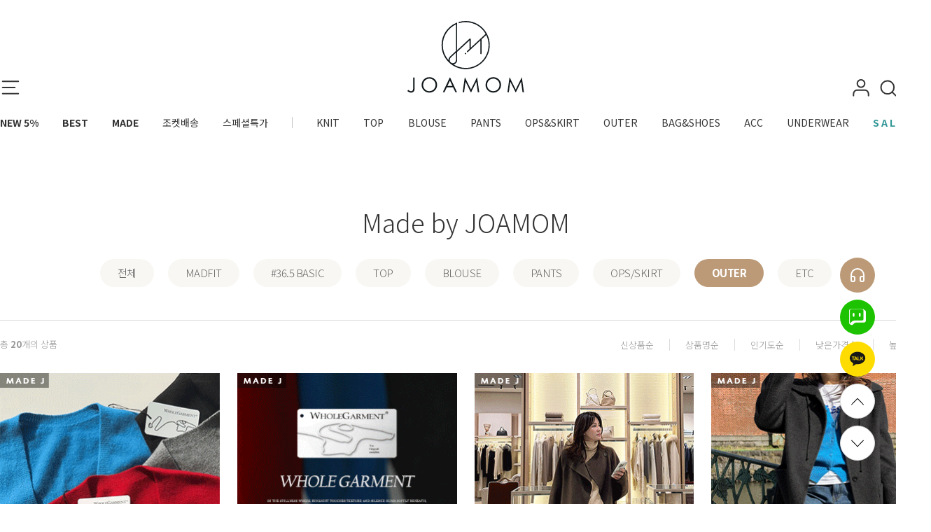

--- FILE ---
content_type: text/html
request_url: https://joamom.co.kr/shop/shopbrand.html?xcode=094&type=Y&sort=&mcode=005
body_size: 27370
content:

<!DOCTYPE html PUBLIC "-//W3C//DTD HTML 4.01//EN" "http://www.w3.org/TR/html4/strict.dtd">
<html>
<head>
<meta http-equiv="CONTENT-TYPE" content="text/html;charset=EUC-KR">
<link rel="shortcut icon" href="/shopimages/yamiyami/favicon.ico" type="image/x-icon">
<link rel="apple-touch-icon-precomposed" href="/shopimages/yamiyami/mobile_web_icon.png" />
<meta name="referrer" content="no-referrer-when-downgrade" />
<meta name="description" content="Made by JOAMOM &gt; OUTER" />
<meta name="keywords" content="Made by JOAMOM, OUTER, " />
<meta property="og:type" content="website" />
<meta property="og:title" content="조아맘" />
<meta property="og:description" content="Made by JOAMOM &gt; OUTER" />
<meta property="og:image" content="https://www.joamom.co.kr/shopimages/yamiyami/all_og__20240409174447phpv02lsW.jpg" />
<link rel="image_src" href="https://www.joamom.co.kr/shopimages/yamiyami/all_og__20240409174447phpv02lsW.jpg" />
<meta property="og:url" content="https://www.joamom.co.kr/shop/shopbrand.html?xcode=094&type=Y&sort=&mcode=005" />
<title>조아맘</title>
<meta name="google-site-verification" content="pq29u_A_c7slYeKLR84I0uWl_loSyK1TIuYirO8guNg" />
<meta name="naver-site-verification" content="e802bf9f299d77225fc43bbb92ccb8c97441a407" />

<link type="text/css" rel="stylesheet" href="/shopimages/yamiyami/template/work/3876/common.css?r=1768551877" /><link rel="stylesheet" href="/design/yamiyami/dizi/js/swiper-bundle.min.css"/>
<script src="/design/yamiyami/dizi/js/swiper-bundle.min.js"></script>

<script>
(function(w,n,r){
    var c = "_dtrConfig"; w[c] = w[c] || [];
    w[c].push({id:r,pType:"makeshop"});
    var s="//assets.datarize.ai/logger";
    var c=n.getElementsByTagName("script")[0];
    var a=n.createElement("script");a.async=true,a.src=s+"/genesis.common.min.js";
    c.parentNode.insertBefore(a,c);
})(window,document,"10658");
</script>

<meta name="naver-site-verification" content="e802bf9f299d77225fc43bbb92ccb8c97441a407" />


<!-- Google tag (gtag.js) -->
<script async src="https://www.googletagmanager.com/gtag/js?id=AW-11065964790"></script>
<script>
  window.dataLayer = window.dataLayer || [];
  function gtag(){dataLayer.push(arguments);}
  gtag('js', new Date());

  gtag('config', 'AW-11065964790');
</script>

<!-- Google tag (gtag.js) -->
<script async src="https://www.googletagmanager.com/gtag/js?id=G-PJE1LV6Z58"></script>
<script>
  window.dataLayer = window.dataLayer || [];
  function gtag(){dataLayer.push(arguments);}
  gtag('js', new Date());

  gtag('config', 'G-PJE1LV6Z58');
</script>

<!-- Google Tag Manager -->
<script>(function(w,d,s,l,i){w[l]=w[l]||[];w[l].push({'gtm.start':
new Date().getTime(),event:'gtm.js'});var f=d.getElementsByTagName(s)[0],
j=d.createElement(s),dl=l!='dataLayer'?'&l='+l:'';j.async=true;j.src=
'https://www.googletagmanager.com/gtm.js?id='+i+dl;f.parentNode.insertBefore(j,f);
})(window,document,'script','dataLayer','GTM-P8H7JPJ8');</script>
<!-- End Google Tag Manager -->

<!-- Facebook Pixel Code -->
<script>
  !function(f,b,e,v,n,t,s)
  {if(f.fbq)return;n=f.fbq=function(){n.callMethod?
  n.callMethod.apply(n,arguments):n.queue.push(arguments)};
  if(!f._fbq)f._fbq=n;n.push=n;n.loaded=!0;n.version='2.0';
  n.queue=[];t=b.createElement(e);t.async=!0;
  t.src=v;s=b.getElementsByTagName(e)[0];
  s.parentNode.insertBefore(t,s)}(window, document,'script',
  'https://connect.facebook.net/en_US/fbevents.js');
  fbq('init', '1754691011500553');
  fbq('track', 'PageView');
</script>
<noscript><img height="1" width="1" style="display:none"
  src="https://www.facebook.com/tr?id=772782013392105&ev=PageView&noscript=1"
/></noscript>
<!-- End Facebook Pixel Code -->


<span itemscope="" itemtype="http://schema.org/Organization">
<link itemprop="url" href="https://www.joamom.co.kr/">
<a itemprop="sameAs" href="https://story.kakao.com/ch/joamom"></a>
<a itemprop="sameAs" href="https://www.facebook.com/joamom.co.kr"></a>
<a itemprop="sameAs" href="https://www.instagram.com/joamom_jnu/"></a>
<a itemprop="sameAs" href="https://play.google.com/store/apps/details?id=com.makeshop.powerapp.yamiyami"></a>
</span>

<script>
    var ht = null;
    (function(id, scriptSrc, callback) {
        var d = document,
            tagName = 'script',
            $script = d.createElement(tagName),
            $element = d.getElementsByTagName(tagName)[0];

        $script.id = id;
        $script.async = true;
        $script.src = scriptSrc;

        if (callback) { $script.addEventListener('load', function (e) { callback(null, e); }, false); }
        $element.parentNode.insertBefore($script, $element);
    })('happytalkSDK', 'https://chat-static.happytalkio.com/sdk/happytalk.chat.v2.min.js', function() {
        ht = new Happytalk({
          siteId: '1000426541',
          siteName: '(주)더에스제이',
          categoryId: '192531',
          divisionId: '192532',
          kakaoId: '@조아맘'
      });
    });
</script>

<meta name="naver-site-verification" content="e802bf9f299d77225fc43bbb92ccb8c97441a407" />
<script type="application/ld+json">
{
 "@context": "http://schema.org",
 "@type": "Person",
 "name": "My Site Name",
 "url": "https://www.joamom.co.kr",
 "sameAs": [
   "https://www.instagram.com/bogeum_joamom",
   "https://www.facebook.com/profile.php?id=100081002960651",
   "https://smartstore.naver.com/joamom12"
   "https://www.youtube.com/@joamom_official"
   "https://apps.apple.com/kr/app/id980458241"
 ]
}
</script>
</head>
<script type="text/javascript" src="//wcs.naver.net/wcslog.js"></script>
<script type="text/javascript">
if (window.wcs) {
    if(!wcs_add) var wcs_add = {};
    wcs_add["wa"] = "s_4e569f5a84d6";
    wcs.inflow('joamom.co.kr');
    wcs_do();
}
</script>

<body>
<script type="text/javascript" src="/js/jquery-1.7.2.min.js"></script><script type="text/javascript" src="/js/lazyload.min.js"></script>
<script type="text/javascript">
function getCookiefss(name) {
    lims = document.cookie;
    var index = lims.indexOf(name + "=");
    if (index == -1) {
        return null;
    }
    index = lims.indexOf("=", index) + 1; // first character
    var endstr = lims.indexOf(';', index);
    if (endstr == -1) {
        endstr = lims.length; // last character
    }
    return unescape(lims.substring(index, endstr));
}
</script><script type="text/javascript">
var MOBILE_USE = '';
var DESIGN_VIEW = 'PC';
</script><script type="text/javascript" src="/js/flash.js"></script>
<script type="text/javascript" src="/js/neodesign/rightbanner.js"></script>
<script type="text/javascript" src="/js/bookmark.js"></script>
<style type="text/css">

.MS_search_word { }

</style>

<script type="text/javascript" src="/js/jquery.shopbrand.js"></script>

<script type="text/javascript">

var pre_ORBAS = 'A';
var pre_min_amount = '1';
var pre_product_uid = '';
var pre_product_name = '';
var pre_product_price = '';
var pre_option_type = '';
var pre_option_display_type = '';
var pre_optionJsonData = '';
var IS_LOGIN = 'false';
var is_bulk = 'N';
var bulk_arr_info = [];
var pre_min_add_amount = '1';
var pre_max_amount = '100000';

    var is_unify_opt = '1' ? true : false; 
    var pre_baskethidden = 'A';

var is_unify_opt = true;
var ORBAS = 'A';
var min_amount = '1';
var min_add_amount = '1';
var max_amount = '100000';
var product_uid = '';
var product_name = '';
var product_price = '';
var option_type = '';
var option_display_type = '';
var is_dummy = null;
var is_exist = null;
var optionJsonData = '';
var view_member_only_price = '';
var IS_LOGIN = 'false';
var shop_language = 'kor';
var is_bulk = 'N';
var bulk_arr_info = [];
var use_option_limit = '';
var design_view = 'PC';

</script>

<link type="text/css" rel="stylesheet" href="/shopimages/yamiyami/template/work/3876/shopbrand.css?t=202601161724" />
<div id="wrap">
    
<link type="text/css" rel="stylesheet" href="/shopimages/yamiyami/template/work/3876/header.1.css?t=202601161724" />
<!-- Uneedcomms Keepgrow Script -->
<div id="kg-service-data" data-member="" style="display:none !important"></div>
<script id="kg-service-init" data-hosting="makeshop" src="//storage.keepgrow.com/admin/keepgrow-service/keepgrow-service_9ca9ed87-e403-45bc-bbc1-737f3501d037.js"></script>
<!-- Uneedcomms Keepgrow Script -->
<!-- xeicon 필수 -->
<link rel="stylesheet" href="https://cdn1-aka.makeshop.co.kr/css/xeicon-2.3.3/xeicon.min.css">
<!-- //xeicon 필수 -->

<meta name="user_id" content="" />


<!-- snap common script contact mail: support@snapvi.co.kr -->
<span id = 'solutiontype' style='display:none;'>makeshop</span>
<span id='sfsnapfit_store_id' style='display:none'>joamom</span>
<div><input id="sf_draw_type" type="hidden" value="pc"><input id="sf_store_name" type = 'hidden' value = 'joamom'></div>
<!-- snap common end -->

<!-- 해당 스크립트 삭제에 유의 부탁드리며, 스냅 솔루션의 스크립트입니다. -->
<!-- snaptag script contact mail: support@snapvi.co.kr -->

<script>
    (function (window, document, script, company, id) {
        namespace = ['script', 'args', 'getElementsByTagName', 'createElement', 'parentNode', 'insertBefore', 'snapcompany', '//push.snapfit.com/js', 'iframe', 'dataQueue', 'retryQueue'];
        window[namespace[9]] = window[namespace[9]] || [];
        window[namespace[10]] = window[namespace[10]] || [];
        var f = document.getElementsByTagName(script)[0],
            j = document.createElement(script), dl = company != 'snapcompany' ? '&layer=' + layer : '';
        j.async = true;
        j.src = 'https://push.snapfit.co.kr/js/snaptag.js?id='+id+'&dl=b4dab8fb8821e84ff0dffe6b37495307188e70c2e9cc30f71364fda560fe223df0bc1b7743011a02882a2be4a0779f36b6295542c8a9eaaaf9ed8ad4fa4bc16d/UU4eCG6rGeA/XZGHDdyCJmPZFtydmvUL3Hzef1A8XC/LvLHvRLEvrm0T6OC1A1Jex1Vtbn/qOtr70fZ0+zx71PikyJeyXGH0ah5HRLlYT+dvcb3ZvYzRlGo5Bn9HQoS';
        document.head.appendChild(j);
    })(window, document, 'script', 'snapcompany', 'MB-34');
</script>

<!-- snaptag end -->

<!-- Google Tag Manager (noscript) -->
<noscript><iframe src="https://www.googletagmanager.com/ns.html?id=GTM-P8H7JPJ8"
height="0" width="0" style="display:none;visibility:hidden"></iframe></noscript>
<!-- End Google Tag Manager (noscript) -->

<!-- 헤더시작 -->
<div id="hdWrap">

    <!-- 이벤트 swiper -->
    <!--div class="eventSwiper">
       <div class="swiper-wrapper">
          <a href="/shop/shopbrand.html?xcode=027&type=Y" class="swiper-slide" style="background-color: #6c635a; color: #f6c348;"> LAST SUMMER SALE ~88% </b> </a>
       </div>
        <button class="close"><img src="/design/yamiyami/dizi/pc/event_close.svg"></button>
    </div--!>
    <!-- //이벤트 swiper -->
    

   <div class="hd_gnb_wrap">    
        <div class="hdTop">
            <button class="menu-open"></button>
            <div class="right">
                <div class="user-area">
                    <button class="user"></button>
                    <ul class="drop">
                    
                                          
                        <li><a href="/shop/member.html?type=login" class="a01">로그인</a></li>
                        <li><a href="/shop/idinfo.html" class="a01">회원가입<span>+10,000원 상당의 쇼핑혜택!</span></a></li> 
                                                                         
                        <li><a href="/shop/member.html?type=mynewmain" class="a02">마이페이지</a></li>                        
                        <li><a href="/shop/confirm_login.html?type=myorder" class="a02">주문조회</a></li>
                        <li><a href="/shop/faq.html" class="a02">고객센터</a></li>
                        <li><a href="/shop/lostpass.html" class="a02">아이디/비밀번호 찾기</a></li>
                        <li><a href="/shop/mypage.html?mypage_type=myorder" class="a02">비회원 주문조회</a></li>
                        
                                                   <li><a href="/shop/idinfo.html" class="a03">간편 회원가입<img src="/design/yamiyami/dizi/pc/gnb_join_arrow.png"></a></li>
                                                
                    </ul>
                </div>
                <button class="search-open"></button>
                <a href="/shop/basket.html" class="shopping"><span id="user_basket_quantity" class="user_basket_quantity"></span></a>
            </div>
            <a class="logo" href="/"><img class="large" src="/design/yamiyami/dizi/pc/logo.svg"><img class="small" src="/design/yamiyami/dizi/pc/logo_small.svg"></a>
        </div>
        <!-- 상단 gnb 메뉴 -->
        <div class="hd_gnb">
            <ul>
                <li class="bold"><a href="/shop/shopbrand.html?xcode=054&type=P">NEW 5%</a></li>
                <li class="bold"><a href="/shop/shopbrand.html?xcode=015&type=P">BEST</a></li>
                <li class="bold"><a href="/shop/shopbrand.html?xcode=094&type=Y">MADE</a></li>
                <li>
                    <a href="/shop/shopbrand.html?xcode=098&type=P">조켓배송</a>
                </li>
                <li><a href="/shop/shopbrand.html?xcode=080&type=P">스페셜특가</a></li>
                <li class="hline"></li>
                <li>
                    <a href="/shop/shopbrand.html?xcode=049&type=Y">KNIT</a>
                    <ul class="drop">
                        <li><a href="/shop/shopbrand.html?xcode=049&type=N&mcode=001">니트티</a></li>
                        <li><a href="/shop/shopbrand.html?xcode=049&type=N&mcode=002">가디건</a></li>
                        <li><a href="/shop/shopbrand.html?xcode=049&type=N&mcode=003">조끼</a></li>
                        <li><a href="/shop/shopbrand.html?xcode=049&type=N&mcode=004">원피스/스커트</a></li>
                        <li><a href="/shop/shopbrand.html?xcode=049&type=N&mcode=005">팬츠</a></li>
                    </ul>
                </li>
                <li>
                    <a href="/shop/shopbrand.html?xcode=062">TOP</a>
                    <ul class="drop">
                        <li><a href="/shop/shopbrand.html?xcode=062&type=&mcode=006">후드/맨투맨</a></li>
                        <li><a href="/shop/shopbrand.html?xcode=062&type=&mcode=001">라운드넥</a></li>
                        <li><a href="/shop/shopbrand.html?xcode=062&type=&mcode=002">브이넥</a></li>
                        <li><a href="/shop/shopbrand.html?xcode=062&type=&mcode=003">나시</a></li>
                        <li><a href="/shop/shopbrand.html?xcode=062&type=&mcode=004">폴라/터틀넥</a></li>
                        <li><a href="/shop/shopbrand.html?xcode=062&type=&mcode=005">니트티</a></li>
                    </ul>
                </li>
                <li>
                    <a href="/shop/shopbrand.html?xcode=063">BLOUSE</a>
                    <ul class="drop">
                        <li><a href="/shop/shopbrand.html?xcode=063&type=X">블라우스</a></li>
                        <li><a href="/shop/shopbrand.html?xcode=063&type=X&mcode=005">남방</a></li>
                    </ul>
                </li>
                <li>
                    <a href="/shop/shopbrand.html?xcode=065">PANTS</a>
                    <ul class="drop">
                        <li><a href="/shop/shopbrand.html?xcode=065&type=&mcode=008">MADFIT</a></li>
                        <li><a href="/shop/shopbrand.html?xcode=065&type=&mcode=001">일자핏</a></li>
                        <li><a href="/shop/shopbrand.html?xcode=065&type=M&mcode=003">배기핏</a></li>
                        <li><a href="/shop/shopbrand.html?xcode=065&type=X&mcode=002">와이드핏</a></li>
                        <li><a href="/shop/shopbrand.html?xcode=065&type=M&mcode=005">반바지</a></li>
                        <li><a href="/shop/shopbrand.html?xcode=065&type=M&mcode=004">부츠컷</a></li>
                        <li><a href="/shop/shopbrand.html?xcode=065&type=M&mcode=006">청바지</a></li>
                        <li><a href="/shop/shopbrand.html?xcode=065&type=M&mcode=007">레깅스/트레이닝</a></li>
                    </ul>
                </li>
                <li>
                    <a href="/shop/shopbrand.html?xcode=066">OPS&SKIRT</a>
                    <ul class="drop">
                        <li><a href="/shop/shopbrand.html?xcode=066&type=&mcode=001">원피스</a></li>
                            <li><a href="/shop/shopbrand.html?xcode=066&type=&mcode=002">스커트</a></li>
                    </ul>
                </li>
                <li>
                    <a href="/shop/shopbrand.html?xcode=067">OUTER</a>
                    <ul class="drop">
                        <li><a href="/shop/shopbrand.html?xcode=067&type=&mcode=001">점퍼</a></li>
                        <li><a href="/shop/shopbrand.html?xcode=067&type=&mcode=002">자켓</a></li>
                        <li><a href="/shop/shopbrand.html?xcode=067&type=&mcode=003">조끼</a></li>
                        <li><a href="/shop/shopbrand.html?xcode=067&type=&mcode=004">코트</a></li>
                        <li><a href="/shop/shopbrand.html?xcode=067&type=&mcode=005">가디건</a></li>
                    </ul>
                </li>
                <li>
                    <a href="/shop/shopbrand.html?xcode=068">BAG&SHOES</a>
                </li>
                <li>
                    <a href="/shop/shopbrand.html?xcode=069">ACC</a>
                </li>                
                <li>
                    <a href="/shop/shopbrand.html?xcode=071">UNDERWEAR</a>
                    <ul class="drop">
                        <li><a href="/shop/shopbrand.html?xcode=071&type=&mcode=004">브라</a></li>
                        <li><a href="/shop/shopbrand.html?xcode=071&type=&mcode=005">팬티</a></li>
                        <li><a href="/shop/shopbrand.html?xcode=071&type=&mcode=006">홈웨어</a></li>
                        <li><a href="/shop/shopbrand.html?xcode=071&type=&mcode=002">보정속옷</a></li>
                        <li><a href="/shop/shopbrand.html?xcode=071&type=&mcode=002">내의</a></li>
                        <li><a href="/shop/shopbrand.html?xcode=071&type=&mcode=003">기타</a></li>
                    </ul>
                </li>
                <li class="bold">
                   <a href="/shop/shopbrand.html?xcode=027&type=Y" style="color: #319696;">S A L E ~88%</a>
                   <ul class="drop">
                        <li><a href="/shop/shopbrand.html?xcode=027&type=Y&mcode=001">~30%</a></li>
                        <li><a href="/shop/shopbrand.html?xcode=027&type=Y&mcode=002">~50%</a></li>
                        <li><a href="/shop/shopbrand.html?xcode=027&type=Y&mcode=003">~88%</a></li>
                   </ul>
                </li>
            </ul>
        </div> 
        <!-- // 상단 gnb 메뉴 end -->
    </div>
    
    <!-- 전체 카테고리 -->
    <div class="hd_gnb_ca">
        <div class="inner">
            <div class="area01">
                <div class="top">
                    <li ><a href="/shop/shopbrand.html?xcode=054&type=P">NEW 5%</a></li>
                    <li ><a href="/shop/shopbrand.html?xcode=015&type=P">BEST 100</a></li>
                    <li ><a href="/shop/shopbrand.html?xcode=065&type=&mcode=008">MADFIT</a></li>
                </div>
                <div class="list">
                    <ul>
                        <li class="tit"><a href="/shop/shopbrand.html?xcode=094">MADE</a></li>
                        <li><a href="/shop/shopbrand.html?xcode=065&type=&mcode=008">MADFIT</a></li>
                        <li><a href="/shop/shopbrand.html?xcode=062">TOP</a></li>
                        <li><a href="/shop/shopbrand.html?xcode=063">BLOUSE</a></li>
                        <li><a href="/shop/shopbrand.html?xcode=065">PANTS</a></li>
                        <li><a href="/shop/shopbrand.html?xcode=066">OPS/SKIRT</a></li>
                        <li><a href="/shop/shopbrand.html?xcode=067">OUTER</a></li>
                        <li><a href="/shop/shopbrand.html?xcode=094&type=&mcode=007">ETC</a></li>
                    </ul>
                    <ul>
                        <li class="tit"><a href="/shop/shopbrand.html?xcode=062">TOP</a></li>
                        <li><a href="/shop/shopbrand.html?xcode=062&type=&mcode=001">라운드넥</a></li>
                        <li><a href="/shop/shopbrand.html?xcode=062&type=&mcode=002">브이넥</a></li>
                        <li><a href="/shop/shopbrand.html?xcode=062&type=&mcode=003">나시</a></li>
                        <li><a href="/shop/shopbrand.html?xcode=062&type=&mcode=004">폴라/터틀넥</a></li>
                        <li><a href="/shop/shopbrand.html?xcode=062&type=&mcode=005">니트티</a></li>
                    </ul>
                    <ul>
                        <li class="tit"><a href="/shop/shopbrand.html?xcode=063">BLOUSE</a></li>
                        <li><a href="/shop/shopbrand.html?xcode=063&type=X">블라우스</a></li>
                        <li><a href="/shop/shopbrand.html?xcode=063&type=X&mcode=005">남방</a></li>
                    </ul>
                    <ul>
                        <li class="tit"><a href="/shop/shopbrand.html?xcode=065">PANTS</a></li>
                        <li><a href="/shop/shopbrand.html?xcode=065&type=&mcode=008">MADFIT</a></li>
                        <li><a href="/shop/shopbrand.html?xcode=065&type=&mcode=001">일자핏</a></li>
                        <li><a href="/shop/shopbrand.html?xcode=065&type=M&mcode=003">배기핏</a></li>
                        <li><a href="/shop/shopbrand.html?xcode=065&type=X&mcode=002">와이드핏</a></li>
                        <li><a href="/shop/shopbrand.html?xcode=065&type=M&mcode=005">반바지</a></li>
                        <li><a href="/shop/shopbrand.html?xcode=065&type=M&mcode=004">부츠컷</a></li>
                        <li><a href="/shop/shopbrand.html?xcode=065&type=M&mcode=006">청바지</a></li>
                        <li><a href="/shop/shopbrand.html?xcode=065&type=M&mcode=007">레깅스/트레이닝</a></li>
                    </ul>
                    <ul>
                        <li class="tit"><a href="/shop/shopbrand.html?xcode=067">OUTER</a></li>
                        <li><a href="/shop/shopbrand.html?xcode=067&type=&mcode=001">점퍼</a></li>
                        <li><a href="/shop/shopbrand.html?xcode=067&type=&mcode=002">자켓</a></li>
                        <li><a href="/shop/shopbrand.html?xcode=067&type=&mcode=003">조끼</a></li>
                        <li><a href="/shop/shopbrand.html?xcode=067&type=&mcode=004">코트</a></li>
                        <li><a href="/shop/shopbrand.html?xcode=067&type=&mcode=005">가디건</a></li>
                    </ul>
                    <ul>
                        <li class="tit"><a href="/shop/shopbrand.html?xcode=071">UNDERWEAR</a></li>
                        <li><a href="/shop/shopbrand.html?xcode=071&type=&mcode=004">브라</a></li>
                        <li><a href="/shop/shopbrand.html?xcode=071&type=&mcode=005">팬티</a></li>
                        <li><a href="/shop/shopbrand.html?xcode=071&type=&mcode=006">홈웨어</a></li>
                        <li><a href="/shop/shopbrand.html?xcode=071&type=&mcode=001">보정속옷</a></li>
                        <li><a href="/shop/shopbrand.html?xcode=071&type=&mcode=002">내의</a></li>
                        <li><a href="/shop/shopbrand.html?xcode=071&type=&mcode=003">기타</a></li>
                    </ul>
                    <ul>
                        <li class="tit"><a href="/shop/shopbrand.html?xcode=049">KNIT</a></li>
                        <li><a href="/shop/shopbrand.html?xcode=049&type=Y&mcode=001">니트</a></li>
                        <li><a href="/shop/shopbrand.html?xcode=049&type=Y&mcode=002">가디건</a></li>
                        <li><a href="/shop/shopbrand.html?xcode=049&type=Y&mcode=003">조끼</a></li>
                        <li><a href="/shop/shopbrand.html?xcode=049&type=Y&mcode=004">원피스/스커트</a></li>
                        <li><a href="/shop/shopbrand.html?xcode=049&type=Y&mcode=005">팬츠</a></li>
                    </ul>
                    <ul>
                        <li class="tit"><a href="/shop/shopbrand.html?xcode=066">OPS/SKIRT</a></li>
                        <li><a href="/shop/shopbrand.html?xcode=066&type=&mcode=001">원피스</a></li>
                        <li><a href="/shop/shopbrand.html?xcode=066&type=&mcode=002">스커트</a></li>
                        <li class="tit last"><a href="/shop/shopbrand.html?xcode=068">BAG&SHOES</a></li>
                        <li class="tit"><a href="/shop/shopbrand.html?xcode=069">ACC</a></li>
                    </ul>
                </div>
            </div>

            <div class="area02">
                <ul>
                    <li class="tit"><a>스페셜</a></li>
                    <li><a href="/shop/plan.html?plan_id=256">라이브방송</a></li>
                    <li><a href="/shop/shopbrand.html?xcode=061&type=P">베이직아이템</a></li>
                    <li><a href="/shop/shopbrand.html?xcode=064&type=p">제이베라</a></li>
                    <li><a href="/shop/shopbrand.html?xcode=026&type=Y">SALE</a></li>
                    <li><a href="/shop/shopbrand.html?xcode=038">스테디셀러</a></li>
                    <li><a href="/shop/shopbrand.html?xcode=032&type=P">배송지연</a></li>
                    <li><a href="/shop/shopbrand.html?xcode=007">출근룩</a></li>
                    <li><a href="/shop/shopbrand.html?xcode=004">등원룩</a></li>
                    <li><a href="/shop/shopbrand.html?xcode=030&type=P">연말룩</a></li>
                    <li><a href="/shop/shopbrand.html?xcode=014&type=Y">SUMMER 여행룩</a></li>
                </ul>
            </div>

            <div class="area03">
                <div class="left">
                    <ul>
                        <li class="tit"><a href="/shop/faq.html">고객센터</a></li>
                        <li><a href="/board/board.html?code=yamiyami">상품문의</a></li>
                        <li><a href="/shop/page.html?id=1">배송후 교환/반품</a></li>
                        <li><a href="/board/board.html?code=yamiyami_board14">배송문의</a></li>
                        <li><a href="/board/board.html?code=yamiyami_board17">기타문의</a></li>
                        <li><a href="/board/board.html?code=yamiyami_board15">배송전 변경/취소</a></li>
                        <li><a href="javascript:unknown_payment();">미확인입금자</a></li>
                    </ul>

                    <p class="center-num">1644-2234</p>
                    <p class="center-time">월 - 금  10:00 - 17:00<br>토/일/공휴일 휴무</p>
                </div>

                <div class="right">
                    <ul>
                        <li class="tit"><a href="/shop/member.html?type=mynewmain">마이페이지</a></li>
                        <li><a href="/shop/member.html?type=login">로그인</a></li>
                        <li><a href="/shop/idinfo.html">회원가입</a></li>
                        <li><a href="/shop/member.html?type=mynewmain">마이페이지</a></li>
                        <li><a href="/shop/basket.html">장바구니</a></li>
                        <li><a href="/shop/confirm_login.html?type=myorder">주문조회</a></li>
                        <li><a href="/shop/faq.html">고객센터</a></li>
                        <li><a href="/shop/faq.html">자주묻는질문</a></li>
                    </ul>

                    <ul>
                        <li class="tit"><a href="/board/board.html?code=yamiyami_board23">커뮤니티</a></li>
                        <li><a href="/board/board.html?code=yamiyami_board23">공지사항</a></li>
                        <li><a href="/shop/page.html?id=4">회원혜택</a></li>
                        <li><a href="/board/board.html?code=yamiyami_image4">이벤트</a></li>
                        <li><a href="javascript:attendance_open();">출석체크</a></li>
                        <li><a href="/shop/page.html?id=2">상품리뷰</a></li>
                    </ul>
                </div>
                <!-- 배너 -->
                <div class="banner">
                    <a href="/shop/page.html?id=2"><img src="//joamom.jpg2.kr/2022_renewal/event_bn_pc/1207_top_ct_photoqueen.jpg"></a>
                    <a href="/shop/page.html?id=3"><img src="//joamom.jpg2.kr/2022_renewal/event_bn_pc/1207_top_ct_app2.jpg"></a>
                </div>
            </div>
        </div><!-- .inner -->   
    </div><!-- .hd_gnb_ca -->
    <!-- // 전체 카테고리 -->
    
</div><!-- #hdWrap -->

<!-- 검색창 -->
<div id="hdSearchWrap">
    <div class="area">
        <form action="/shop/shopbrand.html" method="post" name="search">        <fieldset>
        <legend>상품 검색 폼</legend>
        <input name="search" onkeydown="CheckKey_search();" value=""  class="MS_search_word input-keyword" /><a href="javascript:prev_search();search_submit();" class="srcBtn"><i class="xi-search"></i></a>
        </fieldset>
        </form>        
        <div class="tagArea">
            <div class="tabs">
                <button data-tab="tag01" class="on">인기검색어<i class="xi-angle-right"></i></button>
                <button data-tab="tag02">추천검색어<i class="xi-angle-right"></i></button>
            </div>
            <!-- 인기검색어 -->
            <div id="tag01" class="tagTab">
                <ul>
                    <li><a href="/shop/shopbrand.html?search=%C1%B6%B3%A2&refer">#조끼</a></li>
                    <li><a href="/shop/shopbrand.html?search=%C3%BB%B9%D9%C1%F6&refer=">#청바지</a></li>
                    <li><a href="/shop/shopbrand.html?search=%B5%A5%B4%D4&refer">#데님</a></li>
                    <li><a href="/shop/shopbrand.html?xcode=098&type=P">#조켓배송</a></li>                
                </ul>
                <ul>
                    <li><a href="/shop/shopbrand.html?search=%BC%BC%C6%AE&refer">#세트</a></li>
                    <li><a href="/shop/shopbrand.html?search=%BD%BD%B7%A2%BD%BA&refer=">#슬랙스</a></li>
                    <li><a href="/shop/shopbrand.html?search=%C6%AE%C0%A7%B5%E5">#트위드</a></li>
                </ul>
                <ul>
                    <li><a href="/shop/shopbrand.html?search=%B4%CF%C6%AE&refer">#니트</a></li>
                    <li><a href="/shop/shopbrand.html?xcode=055&type=P">#기모</a></li>
                    <li><a href="/shop/shopbrand.html?search=XXL&refer">#XXL사이즈</a></li>
                </ul>
            </div>
            <!-- 추천검색어 -->
            <div id="tag02" class="tagTab">
                <ul>
                    <li><a href="/shop/plan.html?plan_id=256">#라이브방송</a></li>
                    <li><a href="/shop/shopbrand.html?xcode=004&type=P">#등원룩</a></li>
                    <li><a href="/shop/shopbrand.html?xcode=013&type=Y&mcode=003">#만원의행복</a></li>
                </ul>
                <ul>
                    <li><a href="/shop/shopbrand.html?xcode=065&type=&mcode=008">#매드핏</a></li>
                    <li><a href="/shop/shopbrand.html?xcode=023&type=P">#캠핑룩</a></li>
                    
                </ul>
                <ul>
                    <li><a href="/shop/shopbrand.html?xcode=098&type=P">#조켓배송</a></li>
                    <li><a href="/shop/shopbrand.html?xcode=086&type=P">#치즈시리즈</a></li>
                </ul>                   
                
            </div>
        </div>

    </div>
</div>
<!-- //검색창 -->



<!-- ADN Tracker[공통] start -->
<script src="//fin.rainbownine.net/js/across_adn_1.0.1.js" type="text/javascript"></script>
<!-- ADN Tracker[공통] end -->
<script type="text/javascript" src="/shopimages/yamiyami/template/work/3876/header.1.js?t=202601161724"></script>
    <div id="contentWrapper">
        <div id="contentWrap">
		
<link type="text/css" rel="stylesheet" href="/shopimages/yamiyami/template/work/3876/menu.1.css?t=202601161724" />
            <div id="content">
                <div class="contentArea">
                    <div id="productClass">
                                                                
                                              

                        <div class="cate-wrap">
                                                        <div class="bcate">Made by JOAMOM</div>
                            <div class="class-list">
                                                                <span class="xcate active"><a href="/shop/shopbrand.html?xcode=094&type=Y">전체</a></span>
                                                                <span><a href="/shop/shopbrand.html?xcode=094&type=N&mcode=006" class="txt">MADFIT</a></span>
                                                                <span><a href="/shop/shopbrand.html?xcode=094&type=N&mcode=008" class="txt">#36.5 BASIC</a></span>
                                                                <span><a href="/shop/shopbrand.html?xcode=094&type=N&mcode=001" class="txt">TOP</a></span>
                                                                <span><a href="/shop/shopbrand.html?xcode=094&type=N&mcode=002" class="txt">BLOUSE</a></span>
                                                                <span><a href="/shop/shopbrand.html?xcode=094&type=N&mcode=003" class="txt">PANTS</a></span>
                                                                <span><a href="/shop/shopbrand.html?xcode=094&type=N&mcode=004" class="txt">OPS/SKIRT</a></span>
                                                                <span><a href="/shop/shopbrand.html?xcode=094&type=N&mcode=005" class="txt">OUTER</a></span>
                                                                <span><a href="/shop/shopbrand.html?xcode=094&type=N&mcode=007" class="txt">ETC</a></span>
                                                                                            </div>
                             
                        </div><!-- .cate-wrap -->
                        

                        <div class="item-wrap">
                            <div class="item-info">
                                <div class="item-total">
                                    총 <strong>20</strong>개의 상품
                                </div>
                                <dl class="item-order sort">
                                    <dt class="blind">검색결과 정렬</dt>
                                    <dd>
                                        <ul>
                                            <li>                                            <a href="javascript:sendsort('order');"><span>신상품순</span></a>
                                            </li>
                                            <li>                                            <a href="javascript:sendsort('brandname')"><span>상품명순</span></a>
                                            </li>
                                            <li>                                            <a href="javascript:sendsort('sellcnt')"><span>인기도순</span></a>
                                            </li>
                                            <li>                                            <a href="javascript:sendsort('price')"><span>낮은가격순</span></a>
                                            </li>
                                            <li class="nobg">                                            <a href="javascript:sendsort('price2')"><span>높은가격순</span></a>
                                            </li>

                                        </ul>
                                    </dd>
                                 </dl><!-- .total-sort -->
                            </div>

                            	
                            <div class="item-cont">
                                                                <dl class="item-list">
                                    <dt class="thumb">
                                        <a href="/shop/shopdetail.html?branduid=63595&xcode=094&mcode=005&scode=&type=Y&sort=manual&cur_code=094005&search=&GfDT=bml4W1w%3D"><img class="MS_prod_img_s" src="" onload=lzld(this) onerror=lzld(this) data-frz-src="//cdn3-aka.makeshop.co.kr/shopimages/yamiyami/0670030009413.gif?1763006709" /></a>
                                    </dt>
                                    <dd>
                                        <ul>
                                                                                        <li class="clChip">
                                                                                                <span style="background:#8C2522"></span>
                                                                                                <span style="background:#265BAB"></span>
                                                                                                <span style="background:#666666"></span>
                                                                                                <span style="background:#000000"></span>
                                                                                            </li>
                                            	
                                            
                                            <li class="prd-review">
                                                </li>
                                            
                                            <li class="prd-name"><a href="/shop/shopdetail.html?branduid=63595&xcode=094&mcode=005&scode=&type=Y&sort=manual&cur_code=094005&search=&GfDT=bml4W1w%3D">[MADE] 코어 울100 홀가먼트 니트 조끼</a></li>
                                            <li class="prd-subname">무봉제의 완벽한 실루엣! 홀가먼트 공정의 울조끼<br />
모든 룩에 활용하기 쉬워 꼭 소장하셨으면해요~<br />
(4color)</a></li>
                                            <!--li class="prd-brand"></li--!>
                                            <li class="prd-price">
                                                                                                                                                        <span class="strike">29,000<span class="unit">원</span></span>
                                                                                                                                                           <span class="price">23,200<span class="unit">원</span></span>
                                                     
                                                                                                        <span class="salePercent">20<span class="unit">%</span></span>
                                                                                                    <a href="/shop/shopdetail.html?branduid=63595&xcode=094&mcode=005&scode=&type=Y&sort=manual&cur_code=094005&search=&GfDT=bml4W1w%3D#detailReview" class="crema-product-reviews-count" data-format="(리뷰: {{{count}}})" data-product-code="63595">리뷰 : 0</a>                                     
                                            
                                            </li>
                                            
                                            <li class="prd-ico"><span class='MK-product-icons'><img src='//cdn3-aka.makeshop.co.kr/shopimages/yamiyami/prod_icons/389?1680254753' class='MK-product-icon-3' /><img src='//cdn3-aka.makeshop.co.kr/shopimages/yamiyami/prod_icons/403?1680252972' class='MK-product-icon-4' /></span></li>
                                        </ul>
                                    </dd>
                                </dl>
                                                                                                <dl class="item-list">
                                    <dt class="thumb">
                                        <a href="/shop/shopdetail.html?branduid=63594&xcode=094&mcode=005&scode=&type=Y&sort=manual&cur_code=094005&search=&GfDT=bmt5W10%3D"><img class="MS_prod_img_s" src="" onload=lzld(this) onerror=lzld(this) data-frz-src="//cdn3-aka.makeshop.co.kr/shopimages/yamiyami/0670050011253.gif?1762388938" /></a>
                                    </dt>
                                    <dd>
                                        <ul>
                                                                                        <li class="clChip">
                                                                                                <span style="background:#A80000"></span>
                                                                                                <span style="background:#2A48A8"></span>
                                                                                                <span style="background:#404040"></span>
                                                                                                <span style="background:#000000"></span>
                                                                                            </li>
                                            	
                                            
                                            <li class="prd-review">
                                                </li>
                                            
                                            <li class="prd-name"><a href="/shop/shopdetail.html?branduid=63594&xcode=094&mcode=005&scode=&type=Y&sort=manual&cur_code=094005&search=&GfDT=bmt5W10%3D">[MADE] 코어 울100 홀가먼트 니트 가디건 </a></li>
                                            <li class="prd-subname">무봉제의 완벽한 실루엣을 느껴보실 수 있는<br />
홀가먼트 공정의 울100% 가디건<br />
(4color)</a></li>
                                            <!--li class="prd-brand"></li--!>
                                            <li class="prd-price">
                                                                                                                                                        <span class="strike">45,000<span class="unit">원</span></span>
                                                                                                                                                           <span class="price">36,000<span class="unit">원</span></span>
                                                     
                                                                                                        <span class="salePercent">20<span class="unit">%</span></span>
                                                                                                    <a href="/shop/shopdetail.html?branduid=63594&xcode=094&mcode=005&scode=&type=Y&sort=manual&cur_code=094005&search=&GfDT=bmt5W10%3D#detailReview" class="crema-product-reviews-count" data-format="(리뷰: {{{count}}})" data-product-code="63594">리뷰 : 0</a>                                     
                                            
                                            </li>
                                            
                                            <li class="prd-ico"><span class='MK-product-icons'><img src='//cdn3-aka.makeshop.co.kr/shopimages/yamiyami/prod_icons/389?1680254753' class='MK-product-icon-3' /><img src='//cdn3-aka.makeshop.co.kr/shopimages/yamiyami/prod_icons/403?1680252972' class='MK-product-icon-4' /></span></li>
                                        </ul>
                                    </dd>
                                </dl>
                                                                                                <dl class="item-list">
                                    <dt class="thumb">
                                        <a href="/shop/shopdetail.html?branduid=63600&xcode=094&mcode=005&scode=&type=Y&sort=manual&cur_code=094005&search=&GfDT=bml1W14%3D"><img class="MS_prod_img_s" src="" onload=lzld(this) onerror=lzld(this) data-frz-src="//cdn3-aka.makeshop.co.kr/shopimages/yamiyami/0670040005793.gif?1767319620" /></a>
                                    </dt>
                                    <dd>
                                        <ul>
                                                                                        <li class="clChip">
                                                                                                <span style="background:#3D342D"></span>
                                                                                                <span style="background:#474747"></span>
                                                                                            </li>
                                            	
                                            
                                            <li class="prd-review">
                                                </li>
                                            
                                            <li class="prd-name"><a href="/shop/shopdetail.html?branduid=63600&xcode=094&mcode=005&scode=&type=Y&sort=manual&cur_code=094005&search=&GfDT=bml1W14%3D">[MADE] 까르벵 드레이프 핸드메이드 롱코트</a></li>
                                            <li class="prd-subname">자연스럽게 드레이프 되는<br />
입체적인 패턴의 핸드메이드 롱 코트<br />
(2color)</a></li>
                                            <!--li class="prd-brand">#캐시미어 블랜딩</li--!>
                                            <li class="prd-price">
                                                                                                                                                        <span class="strike">215,000<span class="unit">원</span></span>
                                                                                                                                                           <span class="price">169,000<span class="unit">원</span></span>
                                                     
                                                                                                        <span class="salePercent">21<span class="unit">%</span></span>
                                                                                                    <a href="/shop/shopdetail.html?branduid=63600&xcode=094&mcode=005&scode=&type=Y&sort=manual&cur_code=094005&search=&GfDT=bml1W14%3D#detailReview" class="crema-product-reviews-count" data-format="(리뷰: {{{count}}})" data-product-code="63600">리뷰 : 0</a>                                     
                                            
                                            </li>
                                            
                                            <li class="prd-ico"><span class='MK-product-icons'><img src='//cdn3-aka.makeshop.co.kr/shopimages/yamiyami/prod_icons/389?1680254753' class='MK-product-icon-3' /><img src='//cdn3-aka.makeshop.co.kr/shopimages/yamiyami/prod_icons/403?1680252972' class='MK-product-icon-4' /></span></li>
                                        </ul>
                                    </dd>
                                </dl>
                                                                                                <dl class="item-list">
                                    <dt class="thumb">
                                        <a href="/shop/shopdetail.html?branduid=63599&xcode=094&mcode=005&scode=&type=Y&sort=manual&cur_code=094005&search=&GfDT=bmx3Ug%3D%3D"><img class="MS_prod_img_s" src="" onload=lzld(this) onerror=lzld(this) data-frz-src="//cdn3-aka.makeshop.co.kr/shopimages/yamiyami/0670040005783.gif?1762170220" /></a>
                                    </dt>
                                    <dd>
                                        <ul>
                                                                                        <li class="clChip">
                                                                                                <span style="background:#111C2E"></span>
                                                                                                <span style="background:#4D4D4D"></span>
                                                                                            </li>
                                            	
                                            
                                            <li class="prd-review">
                                                </li>
                                            
                                            <li class="prd-name"><a href="/shop/shopdetail.html?branduid=63599&xcode=094&mcode=005&scode=&type=Y&sort=manual&cur_code=094005&search=&GfDT=bmx3Ug%3D%3D">[MADE] 로로 니팅카라 핸드메이드 코트</a></li>
                                            <li class="prd-subname">프리미엄 라인중 최고급 소재의 수리알파카!<br />
단정한 디자인으로 유행없는 타임리스 코트<br />
(2color)</a></li>
                                            <!--li class="prd-brand">#수리알파카 #실크 블랜딩</li--!>
                                            <li class="prd-price">
                                                                                                                                                        <span class="strike">225,000<span class="unit">원</span></span>
                                                                                                                                                           <span class="price">169,000<span class="unit">원</span></span>
                                                     
                                                                                                        <span class="salePercent">25<span class="unit">%</span></span>
                                                                                                    <a href="/shop/shopdetail.html?branduid=63599&xcode=094&mcode=005&scode=&type=Y&sort=manual&cur_code=094005&search=&GfDT=bmx3Ug%3D%3D#detailReview" class="crema-product-reviews-count" data-format="(리뷰: {{{count}}})" data-product-code="63599">리뷰 : 0</a>                                     
                                            
                                            </li>
                                            
                                            <li class="prd-ico"><span class='MK-product-icons'><img src='//cdn3-aka.makeshop.co.kr/shopimages/yamiyami/prod_icons/389?1680254753' class='MK-product-icon-3' /><img src='//cdn3-aka.makeshop.co.kr/shopimages/yamiyami/prod_icons/403?1680252972' class='MK-product-icon-4' /></span></li>
                                        </ul>
                                    </dd>
                                </dl>
                                                                </div><div class="item-cont">
                                                                                                <dl class="item-list">
                                    <dt class="thumb">
                                        <a href="/shop/shopdetail.html?branduid=63598&xcode=094&mcode=005&scode=&type=Y&sort=manual&cur_code=094005&search=&GfDT=bmh8W1g%3D"><img class="MS_prod_img_s" src="" onload=lzld(this) onerror=lzld(this) data-frz-src="//cdn3-aka.makeshop.co.kr/shopimages/yamiyami/0670040005773.gif?1762166546" /></a>
                                    </dt>
                                    <dd>
                                        <ul>
                                                                                        <li class="clChip">
                                                                                                <span style="background:#4D4D4D"></span>
                                                                                            </li>
                                            	
                                            
                                            <li class="prd-review">
                                                </li>
                                            
                                            <li class="prd-name"><a href="/shop/shopdetail.html?branduid=63598&xcode=094&mcode=005&scode=&type=Y&sort=manual&cur_code=094005&search=&GfDT=bmh8W1g%3D">[MADE] 세일러 핸드메이드 하프코트</a></li>
                                            <li class="prd-subname">[모헤어,울100%] 세일러 카라와 허리 벨트 하나로<br />
분위기가 달라지는 핸드메이드 코트</a></li>
                                            <!--li class="prd-brand">#프리미엄울100%</li--!>
                                            <li class="prd-price">
                                                                                                                                                        <span class="strike">165,000<span class="unit">원</span></span>
                                                                                                                                                           <span class="price">135,000<span class="unit">원</span></span>
                                                     
                                                                                                        <span class="salePercent">18<span class="unit">%</span></span>
                                                                                                    <a href="/shop/shopdetail.html?branduid=63598&xcode=094&mcode=005&scode=&type=Y&sort=manual&cur_code=094005&search=&GfDT=bmh8W1g%3D#detailReview" class="crema-product-reviews-count" data-format="(리뷰: {{{count}}})" data-product-code="63598">리뷰 : 0</a>                                     
                                            
                                            </li>
                                            
                                            <li class="prd-ico"><span class='MK-product-icons'><img src='//cdn3-aka.makeshop.co.kr/shopimages/yamiyami/prod_icons/403?1680252972' class='MK-product-icon-2' /></span></li>
                                        </ul>
                                    </dd>
                                </dl>
                                                                                                <dl class="item-list">
                                    <dt class="thumb">
                                        <a href="/shop/shopdetail.html?branduid=63597&xcode=094&mcode=005&scode=&type=Y&sort=manual&cur_code=094005&search=&GfDT=ZmV4"><img class="MS_prod_img_s" src="" onload=lzld(this) onerror=lzld(this) data-frz-src="//cdn3-aka.makeshop.co.kr/shopimages/yamiyami/0670040005763.gif?1768296659" /></a>
                                    </dt>
                                    <dd>
                                        <ul>
                                                                                        <li class="clChip">
                                                                                                <span style="background:#E3DFD5"></span>
                                                                                                <span style="background:#303030"></span>
                                                                                            </li>
                                            	
                                            
                                            <li class="prd-review">
                                                </li>
                                            
                                            <li class="prd-name"><a href="/shop/shopdetail.html?branduid=63597&xcode=094&mcode=005&scode=&type=Y&sort=manual&cur_code=094005&search=&GfDT=ZmV4">[MADE] 볼륨 알파카 핸드메이드 숏코트 </a></li>
                                            <li class="prd-subname">최단기간 바배수량 품절! 3차오더분 입고완료<br />
담백하면서도 고급스러운 분위기의<br />
핸드메이드 숏 코트 자켓<br />
(2color)</a></li>
                                            <!--li class="prd-brand">#핸드메이드 #알파카울</li--!>
                                            <li class="prd-price">
                                                                                                                                                        <span class="strike">115,000<span class="unit">원</span></span>
                                                                                                                                                           <span class="price">99,000<span class="unit">원</span></span>
                                                     
                                                                                                        <span class="salePercent">14<span class="unit">%</span></span>
                                                                                                    <a href="/shop/shopdetail.html?branduid=63597&xcode=094&mcode=005&scode=&type=Y&sort=manual&cur_code=094005&search=&GfDT=ZmV4#detailReview" class="crema-product-reviews-count" data-format="(리뷰: {{{count}}})" data-product-code="63597">리뷰 : 0</a>                                     
                                            
                                            </li>
                                            
                                            <li class="prd-ico"><span class='MK-product-icons'><img src='//cdn3-aka.makeshop.co.kr/shopimages/yamiyami/prod_icons/389?1680254753' class='MK-product-icon-3' /><img src='//cdn3-aka.makeshop.co.kr/shopimages/yamiyami/prod_icons/403?1680252972' class='MK-product-icon-4' /></span></li>
                                        </ul>
                                    </dd>
                                </dl>
                                                                                                <dl class="item-list">
                                    <dt class="thumb">
                                        <a href="/shop/shopdetail.html?branduid=62525&xcode=094&mcode=005&scode=&type=Y&sort=manual&cur_code=094005&search=&GfDT=aG13Vw%3D%3D"><img class="MS_prod_img_s" src="" onload=lzld(this) onerror=lzld(this) data-frz-src="//cdn3-aka.makeshop.co.kr/shopimages/yamiyami/0670010012893.gif?1764305263" /></a>
                                    </dt>
                                    <dd>
                                        <ul>
                                                                                        <li class="clChip">
                                                                                                <span style="background:#535941"></span>
                                                                                                <span style="background:#000000"></span>
                                                                                            </li>
                                            	
                                            
                                            <li class="prd-review">
                                                </li>
                                            
                                            <li class="prd-name"><a href="/shop/shopdetail.html?branduid=62525&xcode=094&mcode=005&scode=&type=Y&sort=manual&cur_code=094005&search=&GfDT=aG13Vw%3D%3D">[MADE] 오블리크 스퀘어 퀼팅 점퍼</a></li>
                                            <li class="prd-subname">올해도 문의 폭주했던 오블리크 퀼팅 패딩!<br />
지금 인기 절정일때 하나 쟁여야돼요~<br />
(2color)</a></li>
                                            <!--li class="prd-brand">#최단시간완판 #재입고문의폭주</li--!>
                                            <li class="prd-price">
                                                                                                                                                                                                           <span class="price">89,000<span class="unit">원</span></span>
                                                     
                                                                                                    <a href="/shop/shopdetail.html?branduid=62525&xcode=094&mcode=005&scode=&type=Y&sort=manual&cur_code=094005&search=&GfDT=aG13Vw%3D%3D#detailReview" class="crema-product-reviews-count" data-format="(리뷰: {{{count}}})" data-product-code="62525">리뷰 : 3</a>                                     
                                            
                                            </li>
                                            
                                            <li class="prd-ico"><span class='MK-product-icons'><img src='//cdn3-aka.makeshop.co.kr/shopimages/yamiyami/prod_icons/389?1680254753' class='MK-product-icon-3' /><img src='//cdn3-aka.makeshop.co.kr/shopimages/yamiyami/prod_icons/403?1680252972' class='MK-product-icon-4' /></span></li>
                                        </ul>
                                    </dd>
                                </dl>
                                                                                                <dl class="item-list">
                                    <dt class="thumb">
                                        <a href="/shop/shopdetail.html?branduid=62222&xcode=094&mcode=005&scode=&type=Y&sort=manual&cur_code=094005&search=&GfDT=aGh3Vg%3D%3D"><img class="MS_prod_img_s" src="" onload=lzld(this) onerror=lzld(this) data-frz-src="//cdn3-aka.makeshop.co.kr/shopimages/yamiyami/0670020009153.gif?1756774022" /></a>
                                    </dt>
                                    <dd>
                                        <ul>
                                                                                        <li class="clChip">
                                                                                                <span style="background:#383331"></span>
                                                                                                <span style="background:#C7BDA9"></span>
                                                                                                <span style="background:#000000"></span>
                                                                                            </li>
                                            	
                                            
                                            <li class="prd-review">
                                                </li>
                                            
                                            <li class="prd-name"><a href="/shop/shopdetail.html?branduid=62222&xcode=094&mcode=005&scode=&type=Y&sort=manual&cur_code=094005&search=&GfDT=aGh3Vg%3D%3D">[MADE] 로랑 테일러드 자켓</a></li>
                                            <li class="prd-subname">베이직한 디자인에 트렌디함까지♡<br />
간절기 필수 아우터 낙낙핏- 테일러드 자켓 !<br />
(3color)</a></li>
                                            <!--li class="prd-brand"></li--!>
                                            <li class="prd-price">
                                                                                                                                                                                                           <span class="price">83,000<span class="unit">원</span></span>
                                                     
                                                                                                    <a href="/shop/shopdetail.html?branduid=62222&xcode=094&mcode=005&scode=&type=Y&sort=manual&cur_code=094005&search=&GfDT=aGh3Vg%3D%3D#detailReview" class="crema-product-reviews-count" data-format="(리뷰: {{{count}}})" data-product-code="62222">리뷰 : 0</a>                                     
                                            
                                            </li>
                                            
                                            <li class="prd-ico"><span class='MK-product-icons'><img src='//cdn3-aka.makeshop.co.kr/shopimages/yamiyami/prod_icons/389?1680254753' class='MK-product-icon-3' /><img src='//cdn3-aka.makeshop.co.kr/shopimages/yamiyami/prod_icons/403?1680252972' class='MK-product-icon-4' /></span></li>
                                        </ul>
                                    </dd>
                                </dl>
                                                                </div><div class="item-cont">
                                                                                                <dl class="item-list">
                                    <dt class="thumb">
                                        <a href="/shop/shopdetail.html?branduid=61889&xcode=094&mcode=005&scode=&type=Y&sort=manual&cur_code=094005&search=&GfDT=aWh3WQ%3D%3D"><img class="MS_prod_img_s" src="" onload=lzld(this) onerror=lzld(this) data-frz-src="//cdn3-aka.makeshop.co.kr/shopimages/yamiyami/0670020009083.gif?1751871030" /></a>
                                    </dt>
                                    <dd>
                                        <ul>
                                                                                        <li class="clChip">
                                                                                                <span style="background:#80756A"></span>
                                                                                                <span style="background:#2B2F40"></span>
                                                                                            </li>
                                            	
                                            
                                            <li class="prd-review">
                                                </li>
                                            
                                            <li class="prd-name"><a href="/shop/shopdetail.html?branduid=61889&xcode=094&mcode=005&scode=&type=Y&sort=manual&cur_code=094005&search=&GfDT=aWh3WQ%3D%3D">[MADE] 무아 텐셀 브이넥 자켓</a></li>
                                            <li class="prd-subname">셋업과 단독으로 활용하기 좋은 자켓 !<br />
소프트한 터치의 텐셀 블렌딩 소재로 한여름까지<br />
(2color/1,2)</a></li>
                                            <!--li class="prd-brand"></li--!>
                                            <li class="prd-price">
                                                                                                                                                        <span class="strike">75,000<span class="unit">원</span></span>
                                                                                                                                                           <span class="price">48,000<span class="unit">원</span></span>
                                                     
                                                                                                        <span class="salePercent">36<span class="unit">%</span></span>
                                                                                                    <a href="/shop/shopdetail.html?branduid=61889&xcode=094&mcode=005&scode=&type=Y&sort=manual&cur_code=094005&search=&GfDT=aWh3WQ%3D%3D#detailReview" class="crema-product-reviews-count" data-format="(리뷰: {{{count}}})" data-product-code="61889">리뷰 : 0</a>                                     
                                            
                                            </li>
                                            
                                            <li class="prd-ico"><span class='MK-product-icons'><img src='//cdn3-aka.makeshop.co.kr/shopimages/yamiyami/prod_icons/384' class='MK-product-icon-4' /><img src='//cdn3-aka.makeshop.co.kr/shopimages/yamiyami/prod_icons/403?1680252972' class='MK-product-icon-5' /><img src='//cdn3-aka.makeshop.co.kr/shopimages/yamiyami/prod_icons/404' class='MK-product-icon-6' /></span></li>
                                        </ul>
                                    </dd>
                                </dl>
                                                                                                <dl class="item-list">
                                    <dt class="thumb">
                                        <a href="/shop/shopdetail.html?branduid=61887&xcode=094&mcode=005&scode=&type=Y&sort=manual&cur_code=094005&search=&GfDT=bmx%2BW1U%3D"><img class="MS_prod_img_s" src="" onload=lzld(this) onerror=lzld(this) data-frz-src="//cdn3-aka.makeshop.co.kr/shopimages/yamiyami/0670020009063.gif?1749110751" /></a>
                                    </dt>
                                    <dd>
                                        <ul>
                                                                                        <li class="clChip">
                                                                                                <span style="background:#000000"></span>
                                                                                                <span style="background:#FCFCFC"></span>
                                                                                                <span style="background:#DDE080"></span>
                                                                                            </li>
                                            	
                                            
                                            <li class="prd-review">
                                                </li>
                                            
                                            <li class="prd-name"><a href="/shop/shopdetail.html?branduid=61887&xcode=094&mcode=005&scode=&type=Y&sort=manual&cur_code=094005&search=&GfDT=bmx%2BW1U%3D">[MADE] 버터링 스퀘어넥 자켓</a></li>
                                            <li class="prd-subname">슬림하면서도 여유 있는 감각적인 아웃핏.<br />
입었을 때 배로 예쁜 실물깡패 트위드 JK♡<br />
(3color / 1,2)</a></li>
                                            <!--li class="prd-brand"></li--!>
                                            <li class="prd-price">
                                                                                                                                                        <span class="strike">75,000<span class="unit">원</span></span>
                                                                                                                                                           <span class="price">49,000<span class="unit">원</span></span>
                                                     
                                                                                                        <span class="salePercent">35<span class="unit">%</span></span>
                                                                                                    <a href="/shop/shopdetail.html?branduid=61887&xcode=094&mcode=005&scode=&type=Y&sort=manual&cur_code=094005&search=&GfDT=bmx%2BW1U%3D#detailReview" class="crema-product-reviews-count" data-format="(리뷰: {{{count}}})" data-product-code="61887">리뷰 : 0</a>                                     
                                            
                                            </li>
                                            
                                            <li class="prd-ico"><span class='MK-product-icons'><img src='//cdn3-aka.makeshop.co.kr/shopimages/yamiyami/prod_icons/389?1680254753' class='MK-product-icon-3' /><img src='//cdn3-aka.makeshop.co.kr/shopimages/yamiyami/prod_icons/403?1680252972' class='MK-product-icon-4' /></span></li>
                                        </ul>
                                    </dd>
                                </dl>
                                                                                                <dl class="item-list">
                                    <dt class="thumb">
                                        <a href="/shop/shopdetail.html?branduid=61886&xcode=094&mcode=005&scode=&type=Y&sort=manual&cur_code=094005&search=&GfDT=bGh3UFw%3D"><img class="MS_prod_img_s" src="" onload=lzld(this) onerror=lzld(this) data-frz-src="//cdn3-aka.makeshop.co.kr/shopimages/yamiyami/0670020009053.gif?1743350545" /></a>
                                    </dt>
                                    <dd>
                                        <ul>
                                                                                        <li class="clChip">
                                                                                                <span style="background:#EBE2D8"></span>
                                                                                                <span style="background:#9FA29B"></span>
                                                                                            </li>
                                            	
                                            
                                            <li class="prd-review">
                                                </li>
                                            
                                            <li class="prd-name"><a href="/shop/shopdetail.html?branduid=61886&xcode=094&mcode=005&scode=&type=Y&sort=manual&cur_code=094005&search=&GfDT=bGh3UFw%3D">[MADE] 버넷 윈드 야상 자켓</a></li>
                                            <li class="prd-subname">쾌적하고 산뜻한 여름 바람막이 소재♡ <br />
프리미엄 사파리 야상 자켓!<br />
(2color)</a></li>
                                            <!--li class="prd-brand"></li--!>
                                            <li class="prd-price">
                                                                                                                                                        <span class="strike">57,000<span class="unit">원</span></span>
                                                                                                                                                           <span class="price">34,200<span class="unit">원</span></span>
                                                     
                                                                                                        <span class="salePercent">40<span class="unit">%</span></span>
                                                                                                    <a href="/shop/shopdetail.html?branduid=61886&xcode=094&mcode=005&scode=&type=Y&sort=manual&cur_code=094005&search=&GfDT=bGh3UFw%3D#detailReview" class="crema-product-reviews-count" data-format="(리뷰: {{{count}}})" data-product-code="61886">리뷰 : 0</a>                                     
                                            
                                            </li>
                                            
                                            <li class="prd-ico"><span class='MK-product-icons'><img src='//cdn3-aka.makeshop.co.kr/shopimages/yamiyami/prod_icons/389?1680254753' class='MK-product-icon-3' /><img src='//cdn3-aka.makeshop.co.kr/shopimages/yamiyami/prod_icons/403?1680252972' class='MK-product-icon-4' /></span></li>
                                        </ul>
                                    </dd>
                                </dl>
                                                                                                <dl class="item-list">
                                    <dt class="thumb">
                                        <a href="/shop/shopdetail.html?branduid=61588&xcode=094&mcode=005&scode=&type=Y&sort=manual&cur_code=094005&search=&GfDT=bm5%2FW11F"><img class="MS_prod_img_s" src="" onload=lzld(this) onerror=lzld(this) data-frz-src="//cdn3-aka.makeshop.co.kr/shopimages/yamiyami/0670020008823.gif?1744339019" /></a>
                                    </dt>
                                    <dd>
                                        <ul>
                                                                                        <li class="clChip">
                                                                                                <span style="background:#000000"></span>
                                                                                                <span style="background:#FCFBF5"></span>
                                                                                            </li>
                                            	
                                            
                                            <li class="prd-review">
                                                </li>
                                            
                                            <li class="prd-name"><a href="/shop/shopdetail.html?branduid=61588&xcode=094&mcode=005&scode=&type=Y&sort=manual&cur_code=094005&search=&GfDT=bm5%2FW11F">[MADE] 르마레 트위드 자켓</a></li>
                                            <li class="prd-subname">고급스럽고 페미닌한 무드의 브이넥 자켓,<br />
이런 자켓 하나면 일주일 코디 걱정 끝♡<br />
(2color / 1,2)</a></li>
                                            <!--li class="prd-brand"></li--!>
                                            <li class="prd-price">
                                                                                                                                                        <span class="strike">79,000<span class="unit">원</span></span>
                                                                                                                                                           <span class="price">39,500<span class="unit">원</span></span>
                                                     
                                                                                                        <span class="salePercent">50<span class="unit">%</span></span>
                                                                                                    <a href="/shop/shopdetail.html?branduid=61588&xcode=094&mcode=005&scode=&type=Y&sort=manual&cur_code=094005&search=&GfDT=bm5%2FW11F#detailReview" class="crema-product-reviews-count" data-format="(리뷰: {{{count}}})" data-product-code="61588">리뷰 : 0</a>                                     
                                            
                                            </li>
                                            
                                            <li class="prd-ico"><span class='MK-product-icons'><img src='//cdn3-aka.makeshop.co.kr/shopimages/yamiyami/prod_icons/389?1680254753' class='MK-product-icon-3' /><img src='//cdn3-aka.makeshop.co.kr/shopimages/yamiyami/prod_icons/403?1680252972' class='MK-product-icon-4' /></span></li>
                                        </ul>
                                    </dd>
                                </dl>
                                                                </div><div class="item-cont">
                                                                                                <dl class="item-list">
                                    <dt class="thumb">
                                        <a href="/shop/shopdetail.html?branduid=62407&xcode=094&mcode=005&scode=&type=Y&sort=manual&cur_code=094005&search=&GfDT=bmt%2BW11G"><img class="MS_prod_img_s" src="" onload=lzld(this) onerror=lzld(this) data-frz-src="//cdn3-aka.makeshop.co.kr/shopimages/yamiyami/0670040005683.gif?1735279703" /></a>
                                    </dt>
                                    <dd>
                                        <ul>
                                                                                        <li class="clChip">
                                                                                                <span style="background:#080808"></span>
                                                                                                <span style="background:#6B5C4E"></span>
                                                                                            </li>
                                            	
                                            
                                            <li class="prd-review">
                                                </li>
                                            
                                            <li class="prd-name"><a href="/shop/shopdetail.html?branduid=62407&xcode=094&mcode=005&scode=&type=Y&sort=manual&cur_code=094005&search=&GfDT=bmt%2BW11G">[MADE] 캐시미어 숄카라 핸드메이드 하프코트</a></li>
                                            <li class="prd-subname">[캐시미어10% 파인울80%]<br />
부드럽게 떨어지는 숄 카라로,<br />
우아한을 듬뿍 담은 활용도 높은 하프코트</a></li>
                                            <!--li class="prd-brand">#HANDMADE</li--!>
                                            <li class="prd-price">
                                                                                                                                                        <span class="strike">228,000<span class="unit">원</span></span>
                                                                                                                                                           <span class="price">89,000<span class="unit">원</span></span>
                                                     
                                                                                                        <span class="salePercent">61<span class="unit">%</span></span>
                                                                                                    <a href="/shop/shopdetail.html?branduid=62407&xcode=094&mcode=005&scode=&type=Y&sort=manual&cur_code=094005&search=&GfDT=bmt%2BW11G#detailReview" class="crema-product-reviews-count" data-format="(리뷰: {{{count}}})" data-product-code="62407">리뷰 : 0</a>                                     
                                            
                                            </li>
                                            
                                            <li class="prd-ico"><span class='MK-product-icons'><img src='//cdn3-aka.makeshop.co.kr/shopimages/yamiyami/prod_icons/389?1680254753' class='MK-product-icon-3' /><img src='//cdn3-aka.makeshop.co.kr/shopimages/yamiyami/prod_icons/403?1680252972' class='MK-product-icon-4' /></span></li>
                                        </ul>
                                    </dd>
                                </dl>
                                                                                                <dl class="item-list">
                                    <dt class="thumb">
                                        <a href="/shop/shopdetail.html?branduid=62408&xcode=094&mcode=005&scode=&type=Y&sort=manual&cur_code=094005&search=&GfDT=aWZ3UF8%3D"><img class="MS_prod_img_s" src="" onload=lzld(this) onerror=lzld(this) data-frz-src="//cdn3-aka.makeshop.co.kr/shopimages/yamiyami/0670020009203.gif?1737422812" /></a>
                                    </dt>
                                    <dd>
                                        <ul>
                                                                                        <li class="clChip">
                                                                                                <span style="background:#F0F0F0"></span>
                                                                                                <span style="background:#422A27"></span>
                                                                                                <span style="background:#363636"></span>
                                                                                            </li>
                                            	
                                            
                                            <li class="prd-review">
                                                </li>
                                            
                                            <li class="prd-name"><a href="/shop/shopdetail.html?branduid=62408&xcode=094&mcode=005&scode=&type=Y&sort=manual&cur_code=094005&search=&GfDT=aWZ3UF8%3D">[MADE] 스코티 야크울 핸드메이드 자켓</a></li>
                                            <li class="prd-subname">파인울90% 야크울10%<br />
여성스러우면서도 사랑스러운 무드의<br />
코쿤핏 실루엣 핸드메이드 울자켓♡<br />
+머플러 세트구성</a></li>
                                            <!--li class="prd-brand"></li--!>
                                            <li class="prd-price">
                                                                                                                                                        <span class="strike">198,000<span class="unit">원</span></span>
                                                                                                                                                           <span class="price">99,000<span class="unit">원</span></span>
                                                     
                                                                                                        <span class="salePercent">50<span class="unit">%</span></span>
                                                                                                    <a href="/shop/shopdetail.html?branduid=62408&xcode=094&mcode=005&scode=&type=Y&sort=manual&cur_code=094005&search=&GfDT=aWZ3UF8%3D#detailReview" class="crema-product-reviews-count" data-format="(리뷰: {{{count}}})" data-product-code="62408">리뷰 : 0</a>                                     
                                            
                                            </li>
                                            
                                            <li class="prd-ico"><span class='MK-product-icons'><img src='//cdn3-aka.makeshop.co.kr/shopimages/yamiyami/prod_icons/389?1680254753' class='MK-product-icon-3' /><img src='//cdn3-aka.makeshop.co.kr/shopimages/yamiyami/prod_icons/403?1680252972' class='MK-product-icon-4' /></span></li>
                                        </ul>
                                    </dd>
                                </dl>
                                                                                                <dl class="item-list">
                                    <dt class="thumb">
                                        <a href="/shop/shopdetail.html?branduid=61598&xcode=094&mcode=005&scode=&type=Y&sort=manual&cur_code=094005&search=&GfDT=bm18W11A"><img class="MS_prod_img_s" src="" onload=lzld(this) onerror=lzld(this) data-frz-src="//cdn3-aka.makeshop.co.kr/shopimages/yamiyami/0670030008313.gif?1725873573" /></a>
                                    </dt>
                                    <dd>
                                        <ul>
                                                                                        <li class="clChip">
                                                                                                <span style="background:#F5DB9A"></span>
                                                                                                <span style="background:#000000"></span>
                                                                                            </li>
                                            	
                                            
                                            <li class="prd-review">
                                                </li>
                                            
                                            <li class="prd-name"><a href="/shop/shopdetail.html?branduid=61598&xcode=094&mcode=005&scode=&type=Y&sort=manual&cur_code=094005&search=&GfDT=bm18W11A">[MADE] 바네사 트위드 베스트</a></li>
                                            <li class="prd-subname">(하이퀄리티)독보적인 소재감의 인생 조끼! <br />
군살 걱정 없이 부담 없는 여유핏으로 추천드려요♡<br />
(1,2 / 2color)</a></li>
                                            <!--li class="prd-brand"></li--!>
                                            <li class="prd-price">
                                                                                                                                                        <span class="strike">75,000<span class="unit">원</span></span>
                                                                                                                                                           <span class="price">39,500<span class="unit">원</span></span>
                                                     
                                                                                                        <span class="salePercent">47<span class="unit">%</span></span>
                                                                                                    <a href="/shop/shopdetail.html?branduid=61598&xcode=094&mcode=005&scode=&type=Y&sort=manual&cur_code=094005&search=&GfDT=bm18W11A#detailReview" class="crema-product-reviews-count" data-format="(리뷰: {{{count}}})" data-product-code="61598">리뷰 : 0</a>                                     
                                            
                                            </li>
                                            
                                            <li class="prd-ico"><span class='MK-product-icons'><img src='//cdn3-aka.makeshop.co.kr/shopimages/yamiyami/prod_icons/389?1680254753' class='MK-product-icon-3' /><img src='//cdn3-aka.makeshop.co.kr/shopimages/yamiyami/prod_icons/403?1680252972' class='MK-product-icon-4' /></span></li>
                                        </ul>
                                    </dd>
                                </dl>
                                                                                                <dl class="item-list">
                                    <dt class="thumb">
                                        <a href="/shop/shopdetail.html?branduid=61597&xcode=094&mcode=005&scode=&type=Y&sort=manual&cur_code=094005&search=&GfDT=amZ3UFk%3D"><img class="MS_prod_img_s" src="" onload=lzld(this) onerror=lzld(this) data-frz-src="//cdn3-aka.makeshop.co.kr/shopimages/yamiyami/0670020008843.gif?1724657626" /></a>
                                    </dt>
                                    <dd>
                                        <ul>
                                                                                        <li class="clChip">
                                                                                                <span style="background:#70645F"></span>
                                                                                                <span style="background:#F2ECE4"></span>
                                                                                                <span style="background:#000000"></span>
                                                                                            </li>
                                            	
                                            
                                            <li class="prd-review">
                                                </li>
                                            
                                            <li class="prd-name"><a href="/shop/shopdetail.html?branduid=61597&xcode=094&mcode=005&scode=&type=Y&sort=manual&cur_code=094005&search=&GfDT=amZ3UFk%3D">[MADE] 켄달 커버핏 투버튼 자켓</a></li>
                                            <li class="prd-subname">누구에게나 어떤코디에나 가장 입기좋은 핏!<br />
봉제,디테일,공정,원단 프리미엄급<br />
(3color / 1,2)</a></li>
                                            <!--li class="prd-brand"></li--!>
                                            <li class="prd-price">
                                                                                                                                                        <span class="strike">69,800<span class="unit">원</span></span>
                                                                                                                                                           <span class="price">39,500<span class="unit">원</span></span>
                                                     
                                                                                                        <span class="salePercent">43<span class="unit">%</span></span>
                                                                                                    <a href="/shop/shopdetail.html?branduid=61597&xcode=094&mcode=005&scode=&type=Y&sort=manual&cur_code=094005&search=&GfDT=amZ3UFk%3D#detailReview" class="crema-product-reviews-count" data-format="(리뷰: {{{count}}})" data-product-code="61597">리뷰 : 1</a>                                     
                                            
                                            </li>
                                            
                                            <li class="prd-ico"><span class='MK-product-icons'><img src='//cdn3-aka.makeshop.co.kr/shopimages/yamiyami/prod_icons/384' class='MK-product-icon-4' /><img src='//cdn3-aka.makeshop.co.kr/shopimages/yamiyami/prod_icons/389?1680254753' class='MK-product-icon-5' /><img src='//cdn3-aka.makeshop.co.kr/shopimages/yamiyami/prod_icons/403?1680252972' class='MK-product-icon-6' /></span></li>
                                        </ul>
                                    </dd>
                                </dl>
                                                                </div><div class="item-cont">
                                                                                                <dl class="item-list">
                                    <dt class="thumb">
                                        <a href="/shop/shopdetail.html?branduid=62221&xcode=094&mcode=005&scode=&type=Y&sort=manual&cur_code=094005&search=&GfDT=bmt%2BW11C"><img class="MS_prod_img_s" src="" onload=lzld(this) onerror=lzld(this) data-frz-src="//cdn3-aka.makeshop.co.kr/shopimages/yamiyami/0670020009823.gif?1728526726" /></a>
                                    </dt>
                                    <dd>
                                        <ul>
                                                                                        <li class="clChip">
                                                                                                <span style="background:#F5F3ED"></span>
                                                                                                <span style="background:#EDBED1"></span>
                                                                                                <span style="background:#000000"></span>
                                                                                            </li>
                                            	
                                            
                                            <li class="prd-review">
                                                </li>
                                            
                                            <li class="prd-name"><a href="/shop/shopdetail.html?branduid=62221&xcode=094&mcode=005&scode=&type=Y&sort=manual&cur_code=094005&search=&GfDT=bmt%2BW11C">[MADE] 제니 트위드 울 자켓</a></li>
                                            <li class="prd-subname">깔끔한 배색포인트로 소장하기 좋은 트위드 자켓<br />
원사부터 디자인까지 퀄리티 훌륭해요 ♡</a></li>
                                            <!--li class="prd-brand"></li--!>
                                            <li class="prd-price">
                                                                                                                                                        <span class="strike">98,000<span class="unit">원</span></span>
                                                                                                                                                           <span class="price">49,000<span class="unit">원</span></span>
                                                     
                                                                                                        <span class="salePercent">50<span class="unit">%</span></span>
                                                                                                    <a href="/shop/shopdetail.html?branduid=62221&xcode=094&mcode=005&scode=&type=Y&sort=manual&cur_code=094005&search=&GfDT=bmt%2BW11C#detailReview" class="crema-product-reviews-count" data-format="(리뷰: {{{count}}})" data-product-code="62221">리뷰 : 0</a>                                     
                                            
                                            </li>
                                            
                                            <li class="prd-ico"><span class='MK-product-icons'><img src='//cdn3-aka.makeshop.co.kr/shopimages/yamiyami/prod_icons/389?1680254753' class='MK-product-icon-3' /><img src='//cdn3-aka.makeshop.co.kr/shopimages/yamiyami/prod_icons/403?1680252972' class='MK-product-icon-4' /></span></li>
                                        </ul>
                                    </dd>
                                </dl>
                                                                                                <dl class="item-list">
                                    <dt class="thumb">
                                        <a href="/shop/shopdetail.html?branduid=60817&xcode=094&mcode=005&scode=&type=Y&sort=manual&cur_code=094005&search=&GfDT=bm1%2BW11D"><img class="MS_prod_img_s" src="" onload=lzld(this) onerror=lzld(this) data-frz-src="//cdn3-aka.makeshop.co.kr/shopimages/yamiyami/0670020008633.gif?1707268333" /></a>
                                    </dt>
                                    <dd>
                                        <ul>
                                                                                        <li class="clChip">
                                                                                                <span style="background:#766F65"></span>
                                                                                                <span style="background:#CCC0A9"></span>
                                                                                                <span style="background:#000000"></span>
                                                                                            </li>
                                            	
                                            
                                            <li class="prd-review">
                                                </li>
                                            
                                            <li class="prd-name"><a href="/shop/shopdetail.html?branduid=60817&xcode=094&mcode=005&scode=&type=Y&sort=manual&cur_code=094005&search=&GfDT=bm1%2BW11D">[MADE] 피코 세미크롭 가죽 자켓</a></li>
                                            <li class="prd-subname">프렌치한 무드로 멋내기 좋은,<br />
간절기 시즌 필수 레더자켓 추천드려요 :)<br />
(3color)</a></li>
                                            <!--li class="prd-brand"></li--!>
                                            <li class="prd-price">
                                                                                                                                                        <span class="strike">47,000<span class="unit">원</span></span>
                                                                                                                                                           <span class="price">39,900<span class="unit">원</span></span>
                                                     
                                                                                                        <span class="salePercent">15<span class="unit">%</span></span>
                                                                                                    <a href="/shop/shopdetail.html?branduid=60817&xcode=094&mcode=005&scode=&type=Y&sort=manual&cur_code=094005&search=&GfDT=bm1%2BW11D#detailReview" class="crema-product-reviews-count" data-format="(리뷰: {{{count}}})" data-product-code="60817">리뷰 : 0</a>                                     
                                            
                                            </li>
                                            
                                            <li class="prd-ico"><span class='MK-product-icons'><img src='//cdn3-aka.makeshop.co.kr/shopimages/yamiyami/prod_icons/389?1680254753' class='MK-product-icon-3' /><img src='//cdn3-aka.makeshop.co.kr/shopimages/yamiyami/prod_icons/403?1680252972' class='MK-product-icon-4' /></span></li>
                                        </ul>
                                    </dd>
                                </dl>
                                                                                                <dl class="item-list">
                                    <dt class="thumb">
                                        <a href="/shop/shopdetail.html?branduid=62980&xcode=094&mcode=005&scode=&type=Y&sort=manual&cur_code=094005&search=&GfDT=Z2p3UFQ%3D"><img class="MS_prod_img_s" src="" onload=lzld(this) onerror=lzld(this) data-frz-src="//cdn3-aka.makeshop.co.kr/shopimages/yamiyami/0670050010903.gif?1749704181" /></a>
                                    </dt>
                                    <dd>
                                        <ul>
                                                                                        <li class="clChip">
                                                                                                <span style="background:#FAF5E3"></span>
                                                                                                <span style="background:#000000"></span>
                                                                                            </li>
                                            	
                                            
                                            <li class="prd-review">
                                                </li>
                                            
                                            <li class="prd-name"><a href="/shop/shopdetail.html?branduid=62980&xcode=094&mcode=005&scode=&type=Y&sort=manual&cur_code=094005&search=&GfDT=Z2p3UFQ%3D">[MADE] 부케 리본 가디건</a></li>
                                            <li class="prd-subname">잃어버린 낭만도 되찾게 해줄 아이템!<br />
때론 블라우스처럼, 때론 가디건처럼~<br />
(2color)</a></li>
                                            <!--li class="prd-brand"></li--!>
                                            <li class="prd-price">
                                                                                                                                                        <span class="strike">39,500<span class="unit">원</span></span>
                                                                                                                                                           <span class="price">27,700<span class="unit">원</span></span>
                                                     
                                                                                                        <span class="salePercent">30<span class="unit">%</span></span>
                                                                                                    <a href="/shop/shopdetail.html?branduid=62980&xcode=094&mcode=005&scode=&type=Y&sort=manual&cur_code=094005&search=&GfDT=Z2p3UFQ%3D#detailReview" class="crema-product-reviews-count" data-format="(리뷰: {{{count}}})" data-product-code="62980">리뷰 : 0</a>                                     
                                            
                                            </li>
                                            
                                            <li class="prd-ico"><span class='MK-product-icons'><img src='//cdn3-aka.makeshop.co.kr/shopimages/yamiyami/prod_icons/389?1680254753' class='MK-product-icon-3' /><img src='//cdn3-aka.makeshop.co.kr/shopimages/yamiyami/prod_icons/403?1680252972' class='MK-product-icon-4' /></span></li>
                                        </ul>
                                    </dd>
                                </dl>
                                                                                                <dl class="item-list">
                                    <dt class="thumb">
                                        <a href="/shop/shopdetail.html?branduid=63058&xcode=094&mcode=005&scode=&type=Y&sort=manual&cur_code=094005&search=&GfDT=aGt3UFU%3D"><img class="MS_prod_img_s" src="" onload=lzld(this) onerror=lzld(this) data-frz-src="//cdn3-aka.makeshop.co.kr/shopimages/yamiyami/0670020009533.gif?1753253499" /></a>
                                    </dt>
                                    <dd>
                                        <ul>
                                                                                        <li class="clChip">
                                                                                                <span style="background:#FFFFFF"></span>
                                                                                                <span style="background:#000000"></span>
                                                                                            </li>
                                            	
                                            
                                            <li class="prd-review">
                                                </li>
                                            
                                            <li class="prd-name"><a href="/shop/shopdetail.html?branduid=63058&xcode=094&mcode=005&scode=&type=Y&sort=manual&cur_code=094005&search=&GfDT=aGt3UFU%3D">[MADE] 코코드 썸머 트위드 자켓</a></li>
                                            <li class="prd-subname">트위드 결감에 텐션까지 좋은 브랜드원단<br />
한여름까지 고급지고 편하게 입어보세요<br />
(1,2 / 2color)</a></li>
                                            <!--li class="prd-brand">#3천장돌파 #바로배송</li--!>
                                            <li class="prd-price">
                                                                                                                                                        <span class="strike">69,800<span class="unit">원</span></span>
                                                                                                                                                           <span class="price">39,800<span class="unit">원</span></span>
                                                     
                                                                                                        <span class="salePercent">43<span class="unit">%</span></span>
                                                                                                    <a href="/shop/shopdetail.html?branduid=63058&xcode=094&mcode=005&scode=&type=Y&sort=manual&cur_code=094005&search=&GfDT=aGt3UFU%3D#detailReview" class="crema-product-reviews-count" data-format="(리뷰: {{{count}}})" data-product-code="63058">리뷰 : 1</a>                                     
                                            
                                            </li>
                                            
                                            <li class="prd-ico"><span class='MK-product-icons'><img src='//cdn3-aka.makeshop.co.kr/shopimages/yamiyami/prod_icons/384' class='MK-product-icon-3' /><img src='//cdn3-aka.makeshop.co.kr/shopimages/yamiyami/prod_icons/403?1680252972' class='MK-product-icon-4' /></span></li>
                                        </ul>
                                    </dd>
                                </dl>
                                                                </div><div class="item-cont">
                                                                                            </div>
                            <div class="paging">
                                                                                                                                                                <a href="/shop/shopbrand.html?type=Y&xcode=094&mcode=005&sort=&page=1" class="now">1</a>
                                                                                                                                                            </div>

                                                    </div><!-- .item-wrap -->
                    </div><!-- #prdBrand -->
                </div><!-- .contentArea -->
                
                <!-- cre.ma / PC 리뷰 목록 & 초기화 / 스크립트를 수정할 경우 연락주세요 (support@cre.ma) -->
				<script>
				(function(m,xcode){
				  m=new RegExp("[\\?&]xcode=([^&#]*)").exec(location.search),xcode=m?decodeURIComponent(m[1].replace(/\+/g, " ")):'';
				  if(xcode == "036"){
				    document.write("<div class='crema-reviews' data-widget-id='14' style='margin-top: 80px;'></div>");
				  }
				})();
				</script>
                
                
            </div><!-- #content -->
            <hr />
        </div><!-- #contentWrap -->
    </div><!-- #contentWrapper -->
    <hr />
    
<link type="text/css" rel="stylesheet" href="/shopimages/yamiyami/template/work/3876/footer.1.css?t=202601161724" />
<div id="ftWrap">
    <div class="footer">
        <div class="content">
            <!-- 상점 정보 -->
            <div class="con01">
                <p class="ft-title">COMPANY INFO</p>
                <p class="p01"> (주)더에스제이│대표 : 최선주  &nbsp;&nbsp; 사업자등록번호 : 125-87-00649 <br>
                <p class="p01"> 대구광역시 중구 교동2길 31, 2층(문화동)</p>
                <p class="p01"> 개인정보관리책임자 : 최선주    &nbsp;&nbsp; 통신판매업 신고 : 제2017-대구중구-0028호</p>
                
                <p class="p02">반품주소 : 경기도 군포시 번영로82-4(한국복합물류 D동) 2층 의왕직영점 조아맘</p>
                <p class="p03">고객님은 안전거래를 위해 현금 등으로 결제시 저희 쇼핑몰에서 가입한  이니시스의<br>구매안전서비스를 이용하실 수 있습니다. <a style="cursor:pointer" Onclick="javascript:window.open('https://mark.inicis.com/mark/popup_v1.php?mid=MSjoamom07', 'mark',scrollbars=no,resizable=no, width=565, height=683');"> (서비스가입사실확인)</a></p>
                <p class="p04">ⓒ 더에스제이 All rights reserved. hosting by makeshop. design by Dizi</p>
            </div>
            <!-- 계좌정보-->
            <div class="con02">
                <p class="ft-title">BANK ACCOUNT</p>
                <p class="p01">농협 351-0933-2431-33<br>신한 100-032-047823<br>국민 801301-01-639827<br>예금주 :  (주)더에스제이</p>
            </div>
            <!--고객센터-->
            <div class="con03">
                <p class="ft-title">CUSTOMER CENTER</p>
                <p class="p01">1644-2234</p>
                <p class="p02">평일 am 10:00 ~ pm 5:00<br>(점심시간 pm 12:00 - pm 1:00) <br> 토/일 및 공휴일 휴무</p>
                <div class="talk">
                    <a onclick="javascript:window.open('https://talk.naver.com/WC8OQT', '#nafullscreen', 'talktalk', 'scrollbars=1, resizable=1, width=486, height=745');"  style="cursor:pointer"><img src="/design/yamiyami/dizi/pc/ft_naver.png"></a>
                    <a onclick="javascript:window.open('https://happytalk.io/l/59GVKV', 'happytalk', 'width=1024, height=800');" style="cursor:pointer"><img src="/design/yamiyami/dizi/pc/ft_kakao.png"></a>
                </div>
            </div>
            <!-- 게시판 정보-->
            <div class="con04">
                <p class="ft-title">CS CENTER</p>
                <div class="qna">
                    <a href="/board/board.html?code=yamiyami_board14">배송문의</a>
                    <a href="/board/board.html?code=yamiyami">상품문의</a>
                    <a href="/board/board.html?code=yamiyami_board15">배송전 변경/취소</a>
                    <a href="/board/board.html?code=yamiyami_board17">기타문의</a>
                    <a href="/shop/page.html?id=1">배송후 교환/반품</a>
                    <a href="/board/board.html?code=yamiyami_board1">제휴/도매문의</a>
                </div>
            </div>
            
        </div>        
    </div>
    
    <div class="bottom">
        <div class="left">
            <a href="/shop/faq.html">고객센터</a>
            <a href="javascript:bottom_privacy();"><fonf color="#202020"><b>개인정보처리방침</a></font></b>
            <a href="javascript:view_join_terms();">이용약관</a>
            <a href="/html/info.html">이용안내</a>
            <a href="/shop/faq.html">자주묻는질문</a>
        </div>
        
        <div class="right">
            <!-- 구글 플레이 스토어 -->
            <a href="https://play.google.com/store/apps/details?id=com.makeshop.powerapp.yamiyami" target="_black"></a> 
            <!-- 애플 스토어 -->
            <a href="https://apps.apple.com/kr/app/%EC%A1%B0%EC%95%84%EB%A7%98/id980458241?l=en&mt=8" target="_black"></a>
            <!-- 인스타그램 -->
            <a href="https://www.instagram.com/bogeum_joamom/" target="_black"></a>
            <!-- 페이스북 -->
            <a href="https://www.facebook.com/joamom.co.kr" target="_black"></a>
            <!-- 유튜브 -->
            <!--a href="#none" target="_black"></a-->
        </div>
    </div>
    <!-- 업다운&카톡&네이버톡톡 --> 
    <div id="fixedWrap" class="fixed">
        <a class="con callgo" href="/shop/faq.html"><img src="/design/yamiyami/dizi/pc/headphones.svg"></a>
        <a class="con naver" onclick="javascript:window.open('https://talk.naver.com/WC8OQT', '#nafullscreen', 'talktalk', 'scrollbars=1, resizable=1, width=486, height=745');" style="cursor:pointer"><img src="/design/yamiyami/dizi/pc/naver_talk.png"></a>
        <a class="con kakao" onclick="javascript:window.open('https://pf.kakao.com/_xfDGgxh', 'lunachat', 'width=1024, height=800');" style="cursor:pointer"><img src="/design/yamiyami/dizi/pc/kakao_talk.png"></a>
        <button class="con go-to up-btn"><img src="/design/yamiyami/dizi/pc/fixed_up.svg"></button>
        <button class="con go-to down-btn"><img src="/design/yamiyami/dizi/pc/fixed_down.svg"></button>
    </div>
</div>



</script>


<!-- cre.ma / init 스크립트 (PC) / 스크립트를 수정할 경우 연락주세요 (support@cre.ma) -->
<script>(function(i,s,o,g,r,a,m){if(s.getElementById(g)){return};a=s.createElement(o),m=s.getElementsByTagName(o)[0];a.id=g;a.async=1;a.src=r;m.parentNode.insertBefore(a,m)})(window,document,'script','crema-jssdk','//widgets.cre.ma/joamom.co.kr/init.js');</script>





<!-- ADN Tracker[방문자] start -->
<script type="text/javascript">
window.addEventListener('load', function() {
    var across_adn_contain = new fn_across_adn_contain();
    var across_adn_param = [];
    across_adn_param = {"ut":"Home","ui":"106546"};
    across_adn_contain.init(across_adn_param);
});
</script>
<!-- ADN Tracker[방문자] end -->


<!-- ADN 클로징패널 설치  start -->
<script type="text/javascript">
var adn_panel_param = adn_panel_param || [];
adn_panel_param.push([{
 ui:'106546',	
 ci:'1065460001',
 gi:'89029'
}]);
</script>
<script type="text/javascript" async src="//fin.rainbownine.net/js/across_adn_closed_pc_ad_1.0.4.js"></script>
<!-- ADN 클로징패널 설치 end -->


<!-- Enliple Tracker Start -->
<script type="text/javascript">
		(function(a,g,e,n,t){a.enp=a.enp||function(){(a.enp.q=a.enp.q||[]).push(arguments)};n=g.createElement(e);n.async=!0;n.defer=!0;n.src="https://cdn.megadata.co.kr/dist/prod/enp_tracker_makeshop_d4.min.js";t=g.getElementsByTagName(e)[0];t.parentNode.insertBefore(n,t)})(window,document,"script");
    enp('create', 'common', 'joamoms', { device: 'W' });    
    enp('send', 'common', 'joamoms');
</script>
<!-- Enliple Tracker End -->

<!-- piclick common. 지우시면 안됩니다! -->
<script>
if(typeof psrmedia_params === 'undefined'){
    var psrmedia_params = new Object();
    psrmedia_params.type = "self";
    psrmedia_params.siteID = "773";
}
</script>
<script type="text/javascript" src='https://api.piclick.kr/common/js/v1/psr_rcv.js'> </script>


<!-- AceCounter Mobile WebSite Gathering Script V.8.0.2019080601 -->
<script language='javascript'>
	var _AceGID=(function(){var Inf=['joamom.co.kr','www.joamom.co.kr,joamom.co.kr','AX2A96846','AM','1','NaPm,Ncisy','ALL','0']; var _CI=(!_AceGID)?[]:_AceGID.val;var _N=0;if(_CI.join('.').indexOf(Inf[3])<0){ _CI.push(Inf);  _N=_CI.length; } return {o: _N,val:_CI}; })();
	var _AceCounter=(function(){var G=_AceGID;var _sc=document.createElement('script');var _sm=document.getElementsByTagName('script')[0];if(G.o!=0){var _A=G.val[G.o-1];var _G=(_A[0]).substr(0,_A[0].indexOf('.'));var _C=(_A[7]!='0')?(_A[2]):_A[3];var _U=(_A[5]).replace(/\,/g,'_');_sc.src='https:'+'//cr.acecounter.com/Mobile/AceCounter_'+_C+'.js?gc='+_A[2]+'&py='+_A[1]+'&up='+_U+'&rd='+(new Date().getTime());_sm.parentNode.insertBefore(_sc,_sm);return _sc.src;}})();
</script>
<!-- AceCounter Mobile Gathering Script End -->

<script type="text/javascript" src="/shopimages/yamiyami/template/work/3876/footer.1.js?t=202601161724"></script>
</div><!-- #wrap -->
<script>
    $(".class-list .txt").each(function(){
        if($(this).text() == "OUTER") {
            $(".xcate").removeClass("active");
            $(this).parent().addClass("active");
        }
    });
</script>

<script>
    crema_add_event_listner_crema_run_on_more_button('.btn_moreGray');
    function crema_run_safely() {
      if (typeof crema == "object" && typeof crema.run == "function") {
        crema.run();
      }
    }

    function crema_add_event_listner_crema_run_on_more_button(selector) {
      var elements = document.querySelectorAll(selector);
      Array.prototype.forEach.call(elements, function(e, i) {
        e.addEventListener("click", function() {
          setTimeout(function() {
            crema_run_safely();
          }, 500);
        });
      });
    }
</script>




<style>.crema-product-reviews-count{color: #ef3f3b; float:right;}</style>

<!-- cre.ma / PC 리뷰 초기화 / 스크립트를 수정할 경우 연락주세요 (support@cre.ma) -->
<style>.crema-product-reviews-count{color: #ef3f3b;}</style>
<script>(function(i,s,o,g,r,a,m){if(s.getElementById(g)){return};a=s.createElement(o),m=s.getElementsByTagName(o)[0];a.id=g;a.async=1;a.src=r;m.parentNode.insertBefore(a,m)})(window,document,'script','crema-jssdk','//widgets.cre.ma/reviews/init.js?domain=joamom.co.kr');</script>





<!-- 스냅DP 해당 스크립트 삭제에 유의 부탁드리며, 스냅 솔루션의 스크립트입니다. strat -->
<div data-ez-module="user-defined/1" data-ez-name="USER DEFINED" data-ez-type="plain" data-ez="module-1mqcq2j-1"><script async src="https://cdn.snapfit.co.kr/snap-dp/initializer.js" onload="window.INIT_SNAP_DP({ hosting: 'makeshop', frontRoot: 'https://dp-script.snapfit.co.kr/snap-dp', apiRoot: 'https://dp-admin.snapfit.co.kr', });"></script></div>
<!-- 스냅DP 해당 스크립트 삭제에 유의 부탁드리며, 스냅 솔루션의 스크립트입니다. end -->



<!-- 해당 스크립트 삭제에 유의 부탁드리며, 스냅 솔루션의 스크립트입니다. -->
<!---- snappush  start contact mail: support@snapvi.co.kr --->
<div id='spm_page_type' style='display:none'>sq_product_list_page</div>
<script async type="text/javascript" src="//cdn.snapfit.co.kr/js/spm_f_common.js" charset="utf-8"></script>
<div id="spm_banner_main"></div>
<!---- snappush  end -->


<!-- 해당 스크립트 삭제에 유의 부탁드리며, 스냅 솔루션의 스크립트입니다. -->
<!-- snaptag script contact mail: support@snapvi.co.kr -->

<script>
    function snaptag(){
        dataQueue.push(arguments);
    }
    snaptag('init', new Date());
    snaptag('config', 'MB-34');
    snaptag('event', 'page_view', {
        'page_type': 'item_category'
    });
</script>

<!-- snaptag end -->
<script type="text/javascript" src="/shopimages/yamiyami/template/work/3876/shopbrand.js?t=202601161724"></script>

<style type="text/css">

/** 옵션 미리보기 기본 스타일, 변경시에는 앞에 #MK_opt_preview 를 붙여서 개별디자인에 넣으면 ok **/
.mk_option_preview_outer {
    display : inline;
}
.mk_option_preview {
    background-color : white;
}
.mk_prd_option_list {
    color : #404040;
    font-size : 8pt;
    font-family : dotum;
    list-style : none;
    padding : 3px 3px 0;
    background-color : white;
    border : 1px solid #7899C2;
    width : 170px;
    margin : 0;
    text-align : left;
}

.mk_prd_option_list LI {
    line-height : 1.4;
    margin : 5px 0;
    display : block;
}

.mk_prd_option_list .mk_bt_opt_close {
    text-align : right;
}

.mk_prd_option_list .option-soldout {
    color : red;
}

/** 옵션 미리보기 - 리스트 **/
.mk_prd_option_list LI UL {
    list-style : none;
    padding : 0;
    margin : 4px 0 0 10px;
}

.mk_prd_option_list LI UL LI {
    line-height : 1.4;
    padding : 0;
    margin : 0;
}

.mk_prd_option_list LI H3 {
    margin : 0;
    font-size : 9pt;
}
/** 옵션 미리보기 - 조합 **/
.mk_prd_option_list .option-name {
    padding : 2px;
    background-color : #D6E5F7;
    color : #405F95;
    border-left : 2px solid #BBC9E3;
}
.mk_prd_option_list .option-required {
    color : red;
}
.mk_prd_option_list .mk_opt_oneclick {position: relative; padding-left: 22px; line-height: 19px;}
.mk_prd_option_list .mk_oneclick_image,
.mk_prd_option_list .mk_oneclick_color { position: absolute; top:0; left: 0; border: 1px solid #231f20;}
.mk_prd_option_list .mk_oneclick_image { line-height: 1px;}
.mk_prd_option_list .mk_oneclick_image img {width: 17px; height: 17px;}
.mk_prd_option_list .mk_oneclick_color {display:inline-block; width: 17px; height: 17px;}

</style>

<iframe id="loginiframe" name="loginiframe" style="display: none;" frameborder="no" scrolling="no"></iframe>

<div id='MK_basketpage' name='MK_basketpage' style='position:absolute; visibility: hidden;'></div>

                    <div id="MK_opt_preview" class="mk_option_preview layer-opt-preview" style="position:absolute;z-index:100;top:0;"></div>

                <div id="detailpage" name="detailpage" style="position:absolute; visibility:hidden;"></div>

                    <div id="MS_popup_product_benefit_list" style="display:none"></div>

<form name="product_form" method="post" id="product_form" action="/shop/basket.html">
    <input type="hidden" name="xcode" value="094" />
    <input type="hidden" name="mcode" value="005" />
    <input type="hidden" name="typep" value="Y" />
    <input type="hidden" name="MOBILE_USE" value="NO" />
    <input type="hidden" name="ordertype" />
    <input type="hidden" name="list_mode" />
    <input type="hidden" name="listBasketStock" value="N" />
    <input type="hidden" name="is_wish_opt" value="Y" />
    <input type="hidden" name="listBuyPvdOrderType" id="listBuyPvdOrderType" value="EACH" />
    <input type="hidden" name="is_list_buy" value="8" />
    <input type="hidden" name="BasketBasam" id="BasketBasam" value="Y" />
    <input type="hidden" name="nowBasketCount" id="nowBasketCount" value="0" />
    <input type="hidden" name="BasketMaxCount" id="BasketMaxCount" value="200" />
    <input type="hidden" name="listBuySelectCount" id="listBuySelectCount" value="N" />
    <input type="hidden" name="listBuyTempid" id="listBuyTempid" value="" />
    <input type="hidden" name="listBuyBuyOpt" id="listBuyBuyOpt" value="N" />
    <input type="hidden" name="wish_action_type" value="insert" />
    <input type="hidden" name="page_type" value="shopbrand" />
    <input type="hidden" name="wish_data_type" value="ones" />
</form>

<form action="/shop/shopbrand.html" method="post" name="hashtagform">
    <input type="hidden" name="search" />
    <input type="hidden" name="search_ref" value="hashtag" />
</form> 

    <script src="/js/category_search_filter.js?v=1724628599"></script>
    <script>
        // 분류 내 정렬 시 category_search_filter 값을 바로 사용하기 때문에 window.load 이벤트 제외함
        var category_search_filter;
        if (document.querySelectorAll("input[name^='category_filter_item[']").length > 0) {
            category_search_filter = new CategorySearchFilter({
                xcode: "094",
                mcode: "005",
                scode: "",
                type: "Y",
                sort: "manual",                auto_submit: true,
                display_color : false
            });
            category_search_filter.event();
        }
    </script>

    <script src="/js/wishlist.js?v=1762835567"></script>
    <script>
        window.addEventListener('load', function() {
            var makeshop_wishlist = new makeshopWishlist();
            makeshop_wishlist.init();
            makeshop_wishlist.observer();
        });
    </script>

<script type="text/javascript" src="/js/neodesign/detailpage.js?ver=1764047175"></script>
<script type="text/javascript" src="/js/neodesign/product_list.js?r=20260119224032"></script>
<script type="text/javascript" src="/js/jquery.language.js"></script>
<script type="text/javascript" src="/js/neodesign/basket_send.js?ver=r245787"></script>
<script type="text/javascript" src="/js/jquery-datepicker-ko.js"></script>
<script type="text/javascript" src="/js/shopbrand.js"></script>

<script type="text/javascript">

        (function ($) {
            $.ajax({
                type: 'POST',
                dataType: 'json',
                url: '/html/user_basket_quantity.html',
                data :{ 'IS_UNIFY_OPT': "true" }, 
                success: function(res) {                                                                                        
                    var _user_basket_quantity = res.user_basket_quantity || 0;
                    $('.user_basket_quantity').html(_user_basket_quantity); 
                },
                error : function(error) {
                    var _user_basket_quantity = 0;
                    $('.user_basket_quantity').html(_user_basket_quantity); 
                }
            });
        })(jQuery);

function attendance_open() {
    window.open('/shop/attendance.html', 'attendance', 'height=670,width=550');
}



                    if (typeof prev_search == 'undefined') {
                        function prev_search() {
                            var encdata = jQuery('input[name="search"]', jQuery('form[name="search"]')).val().replace(/%/g, encodeURIComponent('%'));
                            document.search.action = '/shop/shopbrand.html?search=' + decodeURIComponent(encdata) + '&refer=' + window.location.protocol;
                        }
                    }function CheckKey_search() {
    key = event.keyCode;
    if (key == 13) {
        prev_search();
        document.search.submit();
    }
}

function search_submit() {
    var oj = document.search;
    if (oj.getAttribute('search') != 'null') {
        var reg = /\s{2}/g;
        oj.search.value = oj.search.value.replace(reg, '');
        oj.submit();
    }
}

function topnotice(temp, temp2) {
    window.open("/html/notice.html?date=" + temp + "&db=" + temp2, "", "width=450,height=450,scrollbars=yes");
}
function notice() {
    window.open("/html/notice.html?mode=list", "", "width=450,height=450,scrollbars=yes");
}

            function unknown_payment() {
                window.open('/html/unpaymentlist.html','unknown_payment','height=600,width=520,scrollbars=yes');
            }

        function view_join_terms() {
            window.open('/html/join_terms.html','join_terms','height=570,width=590,scrollbars=yes');
        }

    function bottom_privacy() {
        window.open('/html/privacy.html', 'privacy', 'height=570,width=590,scrollbars=yes');
    }

var db = 'yamiyami';

var baskethidden = 'A';

function send_wish_brand(idx) {
    login_chk(); return;
    var _form = document.product_form;
    var _j_form = $('#product_form');
    if (true === check_product_auth(idx, 'adult')) {
            var adult_alert_msg = (idx == 'ALL') ? "성인인증이 필요한 상품이 포함되어 있습니다.\n성인인증페이지로 이동하시겠습니까?" : "이 상품은 성인인증이 필요합니다.\n성인인증페이지로 이동하시겠습니까?";
    if (true === confirm(adult_alert_msg)) {
        location.href = "/shop/adult.html?type=shopbrand&code=094&mcode=005&scode=&xtype=Y&is_list_buy=8&adult_return_url=%2Fshop%2Fshopbrand.html%3Fxcode%3D094%26type%3DY%26sort%3D%26mcode%3D005";
        return;
    } else {
        // 취소시 페이지 이동X
        return;
    }

    }
    if (false === create_option_input_list(_form, 'wish', idx)) {
        return;
    }

    jQuery.ajax({
        url  : 'wish.action.html',
        type : 'POST',
        data : _j_form.serializeArray(),
        dataType: 'json',
        success: function(response) {
            if (response.success == true) {
                alert("Wish List에 등록되었습니다.\n장바구니 또는 마이페이지 상품보관함에서\n확인하실 수 있습니다.");
            } else {
                if (response.message != '') {
                    alert(response.message);
                }
                return;
            }
        }
    });
    return;
}function login_chk() {
    alert('회원에게만 제공이 되는 서비스입니다.\n우선 로그인을 하여 주시기 바랍니다.');
    location.href = "/shop/member.html?type=shopbrand&code=094&mcode=005&scode=&xtype=Y";
}
function send_brand(temp, idx) {
    var _form = document.product_form;
    var _j_form = $('#product_form');   
    _form.listBuySelectCount.value = 'N'; // 선택상품값 초기화

    if (temp == 'baro') {
        _form.ordertype.value ='baro';
        _form.ordertype.value += "|parent.|layer";
        _form.target = "loginiframe";
    } else {
        _form.ordertype.value = '';
        _form.target = "";
    }
    if (true === check_product_auth(idx, 'adult')) {
            var adult_alert_msg = (idx == 'ALL') ? "성인인증이 필요한 상품이 포함되어 있습니다.\n성인인증페이지로 이동하시겠습니까?" : "이 상품은 성인인증이 필요합니다.\n성인인증페이지로 이동하시겠습니까?";
    if (true === confirm(adult_alert_msg)) {
        location.href = "/shop/adult.html?type=shopbrand&code=094&mcode=005&scode=&xtype=Y&is_list_buy=8&adult_return_url=%2Fshop%2Fshopbrand.html%3Fxcode%3D094%26type%3DY%26sort%3D%26mcode%3D005";
        return;
    } else {
        // 취소시 페이지 이동X
        return;
    }

    }
    if (false === create_option_input_list('product_form', 'basket', idx, temp)) {
        _form.ordertype.value = '';
        _form.target = "";
        return;
    }
    _form.ordertype.value += '|parent.|layer';
    _form.target = 'loginiframe';
    _form.action = 'basket.html';
    _form.list_mode.value = 'brand_basket';
    common_basket_send(_form, true);
} //function send_brand(temp, idx)
function pager_move(url) {
    // 체크박스 가상태그 있는 경우에만 사용
    if ($(".MS_product_checkbox") != undefined) {
        var check_cnt = 0;
        $.each($(".MS_product_checkbox"), function() {
            if (true == $(this).is(":checked") && $(this).attr('disabled') != 'disabled') {
                check_cnt++;
            }
        });
        // 하나라도 체크하면 confirm창 띄움
        if (check_cnt > 0 && (false === confirm('페이지 이동 시, 선택한 상품이 초기화 됩니다. 이동하시겠습니까?'))) return;
    }
    location.href = url;
}


function sendsort(temp) {        var filter_keyword_ids = "";
        if (typeof category_search_filter !== 'undefined' && category_search_filter.items.length > 0) {
            var itemKeywordIds = category_search_filter.items.map(item => item.keyword_id);
            filter_keyword_ids = itemKeywordIds.join(",");
        }
        location.href = "/shop/shopbrand.html?xcode=094&mcode=005&type=Y&scode=&sort=" + temp + "&filter_keyword_ids="+filter_keyword_ids;
}

function pagemove(temp) {
    location.href = "/shop/shopbrand.html?xcode=094&mcode=005&type=Y&scode=&page=" + temp + "&sort=manual";
}

function go_hashtag(search) {
    document.hashtagform.search.value = search;
    document.hashtagform.submit();
}   

function hanashopfree() {
    
}

        function changeviewtype(type) {            location.href = "/shop/shopbrand.html?xcode=094&mcode=005&type=Y&scode=&sort=manual&viewtype=" + type;
        }

    (function ($) {
        $(function() {
            //select_sort
            $('#MS_select_sort').change(function() {
                sendsort(this.options[this.selectedIndex].value);
            });

            $('#MS_select_category, #MS_select_category2').change(function() {                location.href = this.options[this.selectedIndex].value;
            });
        });
    })(jQuery);

</script>
    <style type="text/css">
        .setPopupStyle { height:100%; min-height:100%; overflow:hidden !important; touch-action:none; }
    </style>
    <script src="/js/referer_cookie.js"></script>
    <script>
        window.addEventListener('load', function() {
            var referer_cookie = new RefererCookie();
            referer_cookie.addService(new EnuriBrandStoreCookie());
            referer_cookie.handler();
        });
    </script><script type="text/javascript">
if (typeof getCookie == 'undefined') {
    function getCookie(cookie_name) {
        var cookie = document.cookie;
        if (cookie.length > 0) {
            start_pos = cookie.indexOf(cookie_name);
            if (start_pos != -1) {
                start_pos += cookie_name.length;
                end_pos = cookie.indexOf(';', start_pos);
                if (end_pos == -1) {
                    end_pos = cookie.length;
                }
                return unescape(cookie.substring(start_pos + 1, end_pos));
            } else {
                return false;
            }
        } else {
            return false;
        }
    }
}
if (typeof setCookie == 'undefined') {
    function setCookie(cookie_name, cookie_value, expire_date, domain) {
        var today = new Date();
        var expire = new Date();
        expire.setTime(today.getTime() + 3600000 * 24 * expire_date);
        cookies = cookie_name + '=' + escape(cookie_value) + '; path=/;';

        if (domain != undefined) {
            cookies += 'domain=' + domain +  ';';
        }  else if (document.domain.match('www.') != null) {
            cookies += 'domain=' + document.domain.substr(3) + ';';
        }
        if (expire_date != 0) cookies += 'expires=' + expire.toGMTString();
        document.cookie = cookies;
    }
}



function MSLOG_loadJavascript(url) {
    var head= document.getElementsByTagName('head')[0];
    var script= document.createElement('script');
    script.type= 'text/javascript';
    var loaded = false;
    script.onreadystatechange= function () {
        if (this.readyState == 'loaded' || this.readyState == 'complete')
        { if (loaded) { return; } loaded = true; }
    }
    script.src = url;
    head.appendChild(script);
}
var MSLOG_charset = "EUC-KR";
var MSLOG_server  = "/log/log30";
var MSLOG_code = "yamiyami";
var MSLOG_var = "[base64]";

//파워앱에서만 사용
try {
    var LOGAPP_var = "";
    var LOGAPP_is  = "N";
    if (LOGAPP_is == "Y" && LOGAPP_var != "") {
        var varUA = navigator.userAgent.toLowerCase(); //userAgent 값 얻기
        if (varUA.match('android') != null) { 
            //안드로이드 일때 처리
            window.android.basket_call(LOGAPP_var);
        } else if (varUA.indexOf("iphone")>-1||varUA.indexOf("ipad")>-1||varUA.indexOf("ipod")>-1) { 
            //IOS 일때 처리
            var messageToPost = {LOGAPP_var: LOGAPP_var};
            window.webkit.messageHandlers.basket_call.postMessage(messageToPost);
        } else {
            //아이폰, 안드로이드 외 처리
        }
    }
} catch(e) {}
//파워앱에서만 사용 END

if (document.charset) MSLOG_charset = document.charset.toLowerCase();
if (document.characterSet) MSLOG_charset = document.characterSet.toLowerCase();  //firefox;
MSLOG_loadJavascript(MSLOG_server + "/js/mslog.js?r=" + Math.random());


</script>
<meta http-equiv="ImageToolbar" content="No" />
<script type="text/javascript" src="/js/cookie.js"></script>
<script type="text/javascript">
function __mk_open(url, name, option) {
    window.open(url, name, option);
    //return false;
}

function action_invalidity() {
    return false;
}
document.ondragstart = action_invalidity;
document.onselectstart = action_invalidity;
</script>
<script type="text/javascript"></script><script type="text/javascript"></script><script type="text/javascript" src="//dynamic.criteo.com/js/ld/ld.js?a=5024" async="true"></script><script type="text/javascript">
window.criteo_q = window.criteo_q || [];
window.criteo_q.push(
    { event : "setAccount", account : '5024' },
    
    
    { event : "setZipcode", zipcode : "" },
    { event : "setSiteType", type : "d" },
    { event : "viewList", item : ["63595","63594","63600"], category : "Made by JOAMOM > OUTER", keywords : "OUTER" }
);
</script>

<!-- Facebook Pixel Code -->
<script>
!function(f,b,e,v,n,t,s){if(f.fbq)return;n=f.fbq=function(){n.callMethod?
    n.callMethod.apply(n,arguments):n.queue.push(arguments)};if(!f._fbq)f._fbq=n;
n.push=n;n.loaded=!0;n.version='2.0';n.agent='plmakeshop-kr';n.queue=[];t=b.createElement(e);t.async=!0;
t.src=v;s=b.getElementsByTagName(e)[0];s.parentNode.insertBefore(t,s)}(window,
        document,'script','//connect.facebook.net/en_US/fbevents.js');
    fbq('init', '1742715552675515', {external_id: '3070589e860c8c49f3a9e36528ff83ff30077ed2806b168f37b7e547133979eb'}, {'agent':'plmakeshop-kr'});
    fbq('track', 'PageView', {}, {eventID: 'MS_yamiyami_pageview_20260119104032_686989289'});    // ViewCategory
    fbq('track', 'ViewCategory', {
        content_category: 'OUTER',
        content_ids: ['63595','63594','63600','63599','63598','63597','62525','62222','61889','61887','61886','61588'],
        content_type: 'product'
    }, {eventID: 'MS_yamiyami_viewcategory_20260119104032_686989289'});</script>
<!-- End Facebook Pixel Code -->

<!-- Kakao Pixel Code -->
<script type="text/javascript" charset="UTF-8" src="//t1.daumcdn.net/kas/static/kp.js"></script>
<script type="text/javascript">
kakaoPixel.setServiceOrigin('20003');
kakaoPixel('6401794058818927092').pageView();
if (document.querySelector('.npay_btn_zzim')) {
    document.querySelector('.npay_btn_zzim').addEventListener('click', function(e) {
        e.preventDefault();
    })
}
if (document.querySelector('.npay_btn_pay')) {
    document.querySelector('.npay_btn_pay').addEventListener('click', function(e) {
        e.preventDefault();
    })
}

</script><script type="text/javascript">
    kakaoPixel('6401794058818927092').search({
        keyword: '' 
    });
</script><!-- End Kakao Pixel Code -->
<!-- Start TikTok Pixel Script -->
<script>!function (w, d, t) {w.TiktokAnalyticsObject=t;var ttq=w[t]=w[t]||[];ttq.methods=["page","track","identify","instances","debug","on","off","once","ready","alias","group","enableCookie","disableCookie"],ttq.setAndDefer=function(t,e){t[e]=function(){t.push([e].concat(Array.prototype.slice.call(arguments,0)))}};for(var i=0;i<ttq.methods.length;i++)ttq.setAndDefer(ttq,ttq.methods[i]);ttq.instance=function(t){for(var e=ttq._i[t]||[],n=0;n<ttq.methods.length;n++)ttq.setAndDefer(e,ttq.methods[n]);return e},ttq.load=function(e,n){var i="https://analytics.tiktok.com/i18n/pixel/events.js";ttq._i=ttq._i||{},ttq._i[e]=[],ttq._i[e]._u=i,ttq._t=ttq._t||{},ttq._t[e]=+new Date,ttq._o=ttq._o||{},ttq._o[e]=n||{};var o=document.createElement("script");o.type="text/javascript",o.async=!0,o.src=i+"?sdkid="+e+"&lib="+t;var a=document.getElementsByTagName("script")[0];a.parentNode.insertBefore(o,a)};ttq.load("CVJ610RC77U6KBE1VMA0");ttq.page();}(window, document, "ttq");</script>
<script><!-- End TikTok Pixel Script -->
</script><script>


function getInternetExplorerVersion() {
    var rv = -1;
    if (navigator.appName == 'Microsoft Internet Explorer') {
    var ua = navigator.userAgent;
    var re = new RegExp("MSIE ([0-9]{1,}[\.0-9]{0,})");
    if (re.exec(ua) != null)
    rv = parseFloat(RegExp.$1);
    }
    return rv;
}

function showcherrypickerWindow(height,mode,db){
    cherrypicker_width = document.body.clientWidth;
    var isIe = /*@cc_on!@*/false;
    if (isIe) {
        cherrypicker_width = parseInt(cherrypicker_width + 18);
    }
    setCookie('cherrypicker_view','on', 0);

    
    document.getElementById('cherrypicker_layer').style.display = "block";
    document.getElementById('cherrypicker_layer').innerHTML = Createflash_return(cherrypicker_width,'','/flashskin/CherryPicker.swf?initial_xml=/shopimages/yamiyami/cherrypicker_initial.xml%3Fv=1768830032&product_xml=/shopimages/yamiyami/%3Fv=1768830032', 'cherrypicker_flash', '');
}

function load_cherrypicker(){
    cherrypicker_check = true;

    if (!document.getElementById('cherrypicker_layer')) {
        return;
    }


}
</script>
<script src="/js/product_rollover_image.js"></script>
<script>
    window.addEventListener('load', () => {
        // 페이지 로딩 시 롤오버 이미지가 존재하는 경우에만 스크립트 실행
        setTimeout(function () {
            // 페이지 로딩 시 롤오버 이미지가 존재하는 경우에만 스크립트 실행
            if (document.querySelectorAll('[rollover_onimg]').length > 0) {
                var productRolloverImage = new ProdctRolloverImage("pc");
                productRolloverImage.event();
            }
        }, 2000);
    });
</script>


<script type="text/javascript">
function get_querystring(key, default_) {
    if (default_==null) default_=""; 
    key = key.replace(/[\[]/,"\\[").replace(/[\]]/,"\\]");
    var regex = new RegExp("[\?&]"+key+"=([^&#]*)");
    var qs = regex.exec(window.location.href);
    if(qs == null) return default_;
    else return qs[1];
}

function nhn_anchor(pid) {
    try {
$('#nhn_anchor_' + pid).css('border','2px solid #fe782c');

$('#nhn_anchor_' + pid).parent().find('.nhn_anchor_text').text('클릭상품').attr('style','font-size: 12px; color: #ffffff; background-color:#fe782c;font-weight: bold;');
} catch(err) {

}
    if($('a[name="nhn_anchor_focus_' + pid + '"]').length > 0) { 
    document.location.assign('#nhn_anchor_focus_' + pid); 
    // anchor select class 추가
    document.getElementById('nhn_anchor_' + pid).className += ' nhn_anchor_select';
}
}
    
var click_pid = get_querystring('clickPid','null');
if(click_pid != 'null') {
    click_pid = click_pid.replace('mall_pid_','');
    nhn_anchor(click_pid);
}
</script>
<script type="text/javascript">
(function ($) {
    var discount_remain_timeout = setTimeout(function() {
        if (jQuery('.MS_remain_date').length > 0) {
            var discount_remain_timer = setInterval(function() {
                var now = new Date().getTime();
                jQuery('.MS_remain_date').each(function(idx, el) {
                    if (jQuery(el).attr('value').length > 0 && jQuery(el).attr('value') != '종료일 미정') {
                        var _end_date = new Date(jQuery(el).attr('value')).getTime();
                        var _remain_date = _end_date - now;

                        if (_remain_date <= 0) {
                            jQuery(this).html('');
                        } else {
                            _d = Math.floor(_remain_date / (1000 * 60 * 60 * 24));
                            _h = Math.floor((_remain_date % (1000 * 60 * 60 * 24)) / (1000 * 60 * 60));
                            _m = Math.floor((_remain_date % (1000 * 60 * 60)) / (1000 * 60));
                            _s = Math.floor(_remain_date % (1000 * 60) / 1000);

                            jQuery(el).html(_d + "일 " + _h + "시간 " + _m + "분 " + _s + "초");
                        }
                    }
                });
            }, 1000);
        }
    }, 1000);
})(jQuery);
</script><script type="text/javascript">
if (document.cookie.indexOf("app_agent=power_app") >= 0) {
    
}
</script>
<script type="text/javascript" src="/template_common/shop/basic_simple/common.js?r=1511314772"></script>


</body>
</html>

--- FILE ---
content_type: text/html; charset=UTF-8
request_url: https://rcv2.piclick.kr/cta/cta.php?type=self&siteID=773&device=m&hostname=joamom.co.kr&ad_click=0&reco_ai=0&coordi_ai=0&support_cookie=true&psrui=&fp=&tr=&callback=jQuery17203890152514879961_1768830033503&_=1768830039801
body_size: 424
content:
jQuery17203890152514879961_1768830033503({"result":"ok","uid":"1578646693.1768830041","fp":"","platform":"makeshop"})

--- FILE ---
content_type: text/css
request_url: https://joamom.co.kr/shopimages/yamiyami/template/work/3876/shopbrand.css?t=202601161724
body_size: 716
content:
/* BASIC css start */
#contentWrap {width: auto;}
.h_title {padding: 95px 0 50px;text-align:center;}
.h_title h3 { font-size: 36px; font-weight:300; color:#333; }
.cateImg{text-align: center;}


#productClass .cate-wrap .bcate {text-align: center;font-size: 36px;font-weight: 300;color: #333;margin: 95px auto 30px;}
#productClass .cate-wrap {max-width: 1330px; margin: 0 auto; border-bottom: 1px solid #ddd; overflow: hidden; }
#productClass .cate-wrap .class-list { zoom: 1; text-align: center; margin-bottom: 47px; font-size: 0; }
#productClass .cate-wrap .class-list span {white-space: nowrap;display: inline-block;margin: 0 10px;padding: 0 25px;height: 40px;border-radius: 100px; background:#F8F7F3}
#productClass .cate-wrap .class-list span a {white-space: nowrap;font-size: 15px;color: #666666;line-height: 40px;letter-spacing: -0.5px;display:block;}
#productClass .cate-wrap .class-list span.active { background:#BC9A77;}
#productClass .cate-wrap .class-list span.active a {color:#FFFFFF; font-weight:700; }

/* 베스트 */
#specialItem {position: relative; padding-bottom: 100px; background : #F8F7F3;}
#specialItem .swiper-pagination{display: flex; justify-content: space-around; bottom: 0;}
#specialItem .swiper-pagination-bullet {width: 100%; height: 2px; margin: 0; border-radius: 0; background: #fff; opacity: 1;}
#specialItem .swiper-pagination-bullet-active {background: #000;}
#specialItem .item-wrap {position: relative; max-width: 1330px; margin: 0 auto; padding-bottom: 68px;}
#specialItem .item-wrap .item-cont{overflow: initial;}

#productClass .cateImg { text-align:center; padding: 20px 0 0; }
#productClass .cate-wrap .cate-img { padding: 25px 0 25px 0 }
#productClass .cate-wrap .cate-review li { float: left; padding-right: 6px; }
#productClass .cate-wrap .cate-review .review_end { padding-right: 0px }
#productClass .item-wrap .recmd-item-cont {zoom: 1;overflow: hidden;margin-top:20px;}
#productClass .item-wrap .recmd-item-cont:after { content: ""; display: block; clear: both; }

.item-wrap {max-width: 1330px; margin: 0 auto;}




/* BASIC css end */



--- FILE ---
content_type: text/css
request_url: https://joamom.co.kr/shopimages/yamiyami/template/work/3876/header.1.css?t=202601161724
body_size: 3417
content:
/* BASIC css start */
.minSizeWrap {position:relative;width:1200px;margin: 0 auto;}

/* 우측 고정 윙 */
.asideMenu{display: none; position: absolute;top: 240px;left: 50%;z-index: 99;background-color:#fff;margin-left: 710px;width: 70px;overflow: hidden;}
.asideMenu.hdPosition {top: 160px;}
.asideMenu.act{position: fixed; top: 160px; }
.asideMenu .utilMenu .link{display:block;font-size:12px;padding: 5px 0 5px 8px;position: relative;background: #f8f8f8;border:1px solid #ddd;border-bottom: 0;}
.asideMenu .utilMenu .link i { vertical-align:-1px;}
.asideMenu .utilMenu span.user_basket_quantity {background-color:#113e00;border-radius:50%;color: #fff;display: inline-block;width: 14px;text-align: center;height: 14px;font-size: 10px;position: absolute;right: 20px;top: 6px;line-height: 14px;}
.asideMenu .asBtn {display: block;height: 26px;line-height: 26px;text-align:center;}
.asideMenu .topBtn {background-color: #6f6f6f;color:#fff;padding-left: 5px;}

/* 최근 본 상품 */
#todayWrap  {border-top: 2px solid #545454; border-left: 1px solid #ddd;border-right: 1px solid #ddd;}
#todayWrap .title {text-align:center;display:block;border-bottom: 1px solid #ddd;padding: 5px 0;}
#todayWrap .title a {font-size: 12px;}
#today .todaySlideArea {text-align: center;overflow:hidden;position: relative;padding: 8px 0 30px;min-height: 170px;}
#today .todaySlideArea p {color:#999;margin-top: 75px;}
#today .todaySlideArea .bx-viewport {height: 234px;overflow:hidden;}
#today .todaySlideArea li {margin-bottom: 4px;}
#today .todaySlideArea img {width: 54px;}
#today .todaySlideArea .bx-controls-direction {position: absolute;bottom: 8px;left: 0;right: 0;}
#today .todaySlideArea .bx-prev,
#today .todaySlideArea .bx-next {background:#fff;border: 1px solid #ddd;width: 22px;height: 14px;display: inline-block;margin: 0 1px;line-height: 14px;}
#today .todaySlideArea .bx-prev:hover,
#today .todaySlideArea .bx-next:hover {border: 1px solid #aaa;}
#today .todaySlideArea .bx-controls-direction .disabled { opacity:0.5; }

/* 상단 고정 배너 */
.headerFixBanner {display:block;}
.headerFixBanner.off {display:none;}
.headerFixBanner.firstView {-webkit-transition:none;transition:none;}
.headerFixBanner .topSliderWrap {position:relative;min-width:1200px;height:80px;overflow:hidden;background: #f8f8f8;}
.headerFixBanner .topSliderWrap .topSliderArea { margin-left:-960px; position:absolute; top:0; left:50%; width:1920px; height:80px }
.headerFixBanner .topSliderWrap .topSliderArea img{width:100%;}
.headerFixBanner .headerFixBannerBtn {position:absolute;top: 17px;left:50%;margin-left: 610px;font-size: 32px;z-index: 99;} 

#rightWings { display:none }

/* 상단고정 */
#hdWrap {position: relative; top: 0; left: 0; width: 100%; min-width: 1330px; z-index: 9999; background-color: #fff}
#hdWrap .hd_gnb_wrap {position: relative; width: 100%; background: #fff;}

/* 상단 이벤트 스와이퍼 */
#hdWrap .eventSwiper {position: absolute; opacity: 0; height: 50px; overflow: hidden; z-index: -9999;}
#hdWrap .eventSwiper.show {position: relative;; opacity: 1; z-index: 0;}
#hdWrap .eventSwiper a{display: block; font-size: 14px; font-weight: 400; line-height: 50px; text-align: center; }
#hdWrap .eventSwiper .close{position: absolute; top: 8px; right: 82px; border: none; background-color: rgba(0,0,0,0); z-index: 9;}
#hdWrap .eventSwiper .close img{display: table; margin: 0 auto;}

/* 최상단 영역  */
#hdWrap .hdTop {position: relative;max-width: 1330px;height: 150px;margin: 0 auto;padding-top: 30px;box-sizing: border-box;}
#hdWrap .hdTop .logo {display: table; position: relative; margin: 0 auto;}
#hdWrap .hdTop .logo .small {display: none;}
#hdWrap .hdTop .menu-open {position: absolute;bottom: 10px;left:0;width: 30px;height: 30px;background-color: #fff;background-image: url('/design/yamiyami/dizi/pc/gnb_menu.svg');background-position: center;background-repeat: no-repeat;}
#hdWrap .hdTop .menu-open.on {background-image: url('/design/yamiyami/dizi/pc/gnb_menu_close.svg');}
#hdWrap .hdTop .right {display: flex;position: absolute;bottom: 10px;right:0;}
#hdWrap .hdTop .user-area {position: relative;}
#hdWrap .hdTop .user-area .user {width: 28px; height: 28px; margin-left: 11px; background-color: #fff; background-image: url('/design/yamiyami/dizi/pc/gnb_user.svg'); background-position: center; background-repeat: no-repeat;}
#hdWrap .hdTop .user-area .drop {display: none; flex-direction: column;position: absolute; top: 45px; right: -83px; width: 313px; padding: 35px 24px 28px; background-color: #F8F3F0; box-shadow: 0px 0px 4px rgba(0, 0, 0, 0.25); box-sizing: border-box; z-index: 1;}
#hdWrap .hdTop .user-area .drop.on {display: flex;}
#hdWrap .hdTop .user-area .drop:after {border-top: 10px solid #F8F3F0; border-left: 10px solid transparent; border-right: 10px solid transparent; border-bottom: 0px solid transparent; transform: rotate(180deg); content: ""; position: absolute; top: -9px; left: 206px;}
#hdWrap .hdTop .user-area .drop a {display: table; white-space: nowrap;}
#hdWrap .hdTop .user-area .drop .a01 {margin-bottom: 20px; margin-left: 5px; color: #000; font-size: 16px; font-weight: 500;}
#hdWrap .hdTop .user-area .drop .a01 span {margin-left: 10px; color: #BC9A77; font-size: 13px; font-weight: 600;}
#hdWrap .hdTop .user-area .drop .a02 {margin: 10px 5px 10px 5px; color: #000; font-size: 14px; font-weight: 300;}
#hdWrap .hdTop .user-area .drop .a03 {display: block; width: 100%; height: 57px; margin-top: 20px; padding: 0 23px; color: #BC9A77; font-size: 16px; font-weight: 700; line-height: 55px; border: 1px solid #C8AD91; background-color: #fff; box-sizing: border-box; }
#hdWrap .hdTop .user-area .drop .a03 img {position: relative; top: 21px; float: right;}
#hdWrap .hdTop .search-open {width: 28px; height: 28px; margin-left: 11px; background-color: #fff; background-image: url('/design/yamiyami/dizi/pc/gnb_search.svg'); background-position: center; background-repeat: no-repeat;}
#hdWrap .hdTop .search-open.on{background-image: url('/design/yamiyami/dizi/pc/gnb_menu_close.svg'); opacity: 0.8;}
#hdWrap .hdTop .shopping {position: relative; width: 28px; height: 28px; margin-left: 11px; background-image: url('/design/yamiyami/dizi/pc/gnb_bag.svg'); background-position: center; background-repeat: no-repeat;}
#hdWrap .hdTop .shopping span {position: absolute; top: -5px; right: -6px; min-width: 18px; height: 18px; padding: 0 4px; color: #fff; font-size: 11px; font-weight: 500; line-height: 18px; text-align: center; border-radius: 100%; background-color: #BC9A77; box-sizing: border-box;}

@media screen and (max-width: 1360px){
    #hdWrap .hdTop .right {right: 8px;}
}

/* GNB */ 
#hdWrap .hd_gnb {max-width: 1330px; margin: 0 auto;}
#hdWrap .hd_gnb > ul {display: flex; justify-content: space-between; position: relative; width: 100%;}
#hdWrap .hd_gnb > ul li {position: relative; }
#hdWrap .hd_gnb > ul li a {color: #333; font-size: 14px; font-weight: 400; line-height: 50px;}
#hdWrap .hd_gnb > ul li.bold a{font-weight: 700;}
#hdWrap .hd_gnb > ul li.hline{    width: 1px;  background: #c3c3c3;  margin: 17px 0px;}

#hdWrap .hd_gnb .drop {display: none; flex-direction: column; position: absolute; top: 50px; left: 48%; transform: translateX(-50%); padding: 9px 45px 24px; background-color: #fff;}
#hdWrap .hd_gnb .drop li {text-align: center;}
#hdWrap .hd_gnb .drop li a {font-size: 13px; font-weight: 400; line-height: 28px !important; white-space: nowrap;}

/* 카테고리 전체보기 */ 
#hdWrap .hd_gnb_ca {display: none; width: 100%; background-color: #fff; box-shadow: 0px 4px 4px rgba(0, 0, 0, 0.1);}
#hdWrap .hd_gnb_ca .inner {display: flex; max-width: 1330px; margin: 0 auto; padding: 28px 0 10px;}
#hdWrap .hd_gnb_ca ul {display: flex; flex-direction: column;}
#hdWrap .hd_gnb_ca ul li a {font-size: 13px;font-weight: 300;line-height: 28px;}

#hdWrap .hd_gnb_ca .area01 {width: 593px; margin-right: 2%;}
#hdWrap .hd_gnb_ca .area01 .top {display: flex; margin-bottom: 11px;}
#hdWrap .hd_gnb_ca .area01 .top a {margin-right: 32px; font-size: 18px; font-weight: 800; line-height: 36px;}
#hdWrap .hd_gnb_ca .area01 .list {display: flex; flex-wrap: wrap;}
#hdWrap .hd_gnb_ca .area01 .list ul {width: calc((100% - 45px)/4); margin-bottom: 65px;}
#hdWrap .hd_gnb_ca .area01 .list ul:nth-child(4n-2) {margin-right: 45px}
#hdWrap .hd_gnb_ca .area01 .list .tit {margin-bottom: 6px;}
#hdWrap .hd_gnb_ca .area01 .list .tit a {font-size: 17px;font-weight: 600;}
#hdWrap .hd_gnb_ca .area01 .list .last {margin-top: 30px;}

#hdWrap .hd_gnb_ca .area02 {width: 210px}
#hdWrap .hd_gnb_ca .area02 ul {flex-wrap: wrap;}
#hdWrap .hd_gnb_ca .area02 a {font-size: 15px;font-weight: 400;line-height: 36px;}
#hdWrap .hd_gnb_ca .area02 .tit {margin-bottom: 11px;}
#hdWrap .hd_gnb_ca .area02 .tit a{font-size: 18px; font-weight: 800; line-height: 36px;}

#hdWrap .hd_gnb_ca .area03 {display: flex; flex-wrap: wrap; width: 500px;}
#hdWrap .hd_gnb_ca .area03 .tit {margin-bottom: 12px;}
#hdWrap .hd_gnb_ca .area03 .tit a {font-size: 18px; font-weight: 700; line-height: 36px;}
#hdWrap .hd_gnb_ca .area03 .left {width: 248px; margin-right: 8%;}
#hdWrap .hd_gnb_ca .area03 .left ul {flex-direction: row; flex-wrap: wrap;}
#hdWrap .hd_gnb_ca .area03 .left li {width: 50%;}
#hdWrap .hd_gnb_ca .area03 .left .tit {width: 100%;}
#hdWrap .hd_gnb_ca .area03 .left .center-num {margin-top: 19px; font-size: 30px; font-weight: 700; line-height: 32px;}
#hdWrap .hd_gnb_ca .area03 .left .center-time {margin-top: 11px; font-size: 13px; font-weight: 400; line-height: 19px;}
#hdWrap .hd_gnb_ca .area03 .right {display: flex; justify-content: space-between; width: calc(100% - 290px);}
#hdWrap .hd_gnb_ca .area03 .right ul {display: flex; flex-direction: column;}
#hdWrap .hd_gnb_ca .area03 .banner {width: 100%l margin-top: 30px;}
#hdWrap .hd_gnb_ca .area03 .banner a {display: table; margin-top: 12px;}

/* 검색창 */
#hdSearchWrap {display: none; position: fixed; top: 0; left: 0; width: 100%; height: 100%; padding-top: 270px; background-color: rgba(255, 255, 255, 0.9); z-index: 9998;}
#hdSearchWrap .area {max-width: 847px; margin: 0 auto;}
#hdSearchWrap fieldset {position: relative;}
#hdSearchWrap .MS_search_word {width: 100%; height: 72px; padding-right: 55px; box-sizing: border-box; color: #000; font-size: 20px; font-weight: 300; border: none; border-bottom: 2px solid #000; background-color: rgba(0,0,0,0);}
#hdSearchWrap .srcBtn {position: absolute; bottom: 9px; right: 8px; color: #000; font-size: 36px;}
#hdSearchWrap .tagArea {display: flex; margin-top: 70px;}
#hdSearchWrap .tagArea .tabs {display: flex; flex-direction: column; margin-right: 112px;}
#hdSearchWrap .tagArea .tabs button {position: relative; margin-bottom: 25px; color: #999; font-size: 36px; font-weight: 700; background-color: rgba(0,0,0,0); white-space: nowrap; overflow: inherit;}
#hdSearchWrap .tagArea .tabs button i{display:none; position: absolute; right: -40px; top: 4px; font-size: 36px;}
#hdSearchWrap .tagArea .tabs button.on {color: #000;}
#hdSearchWrap .tagArea .tabs button.on i {display: block;}
#hdSearchWrap .tagArea .tagTab {display: flex; display: none; }
#hdSearchWrap .tagArea .tagTab ul {min-width: 185px;}
#hdSearchWrap .tagArea .tagTab li {width: 100%; padding-right: 30px; box-sizing: border-box;}
#hdSearchWrap .tagArea .tagTab ul:last-child li {padding-right: 0}
#hdSearchWrap .tagArea .tagTab a {display: table; margin-bottom: 15px; color: #000; font-size: 24px; font-weight: 400; white-space: nowrap;}

/* 상단 fixed */
#hdWrap.fixed {position: fixed;}
#hdWrap.fixed .hd_gnb_wrap {max-width: 1760px;; margin: 0 auto; }
#hdWrap.fixed .hdTop .logo {position: absolute; left: 55px; top: 18px}
#hdWrap.fixed .hdTop .logo .small {display: block;}
#hdWrap.fixed .hdTop .logo .large {display: none;}
#hdWrap.fixed .hdTop {position: absolute; max-width: none; width: 100%; height: 70px; bottom: 0;}
#hdWrap.fixed .hdTop .menu-open {left: 10px;bottom: 20px;}
#hdWrap.fixed .hdTop .right {right: 16px;bottom: 20px;}
#hdWrap.fixed .hd_gnb {display: block!important;}
#hdWrap.fixed .eventSwiper {position: absolute; opacity: 0; z-index: -9999;}
#hdWrap.fixed .hd_gnb > ul li a {line-height: 70px; }
#hdWrap.fixed .hd_gnb > ul li.hline {margin: 24px 0px;}

#hdWrap.fixed .hd_gnb .drop {top: 70px;}

@media screen and (max-width: 1600px){
    #hdWrap.fixed .hd_gnb {max-width: none; width: 100%; padding: 0 140px; box-sizing: border-box;}
}

/* BASIC css end */



--- FILE ---
content_type: text/plain
request_url: https://cdn3-aka.makeshop.co.kr/shopimages/yamiyami/prod_icons/389?1680254753
body_size: 3092
content:
���� Exif  II*            �� Ducky     d  ��mhttp://ns.adobe.com/xap/1.0/ <?xpacket begin="﻿" id="W5M0MpCehiHzreSzNTczkc9d"?> <x:xmpmeta xmlns:x="adobe:ns:meta/" x:xmptk="Adobe XMP Core 7.1-c000 79.dabacbb, 2021/04/14-00:39:44        "> <rdf:RDF xmlns:rdf="http://www.w3.org/1999/02/22-rdf-syntax-ns#"> <rdf:Description rdf:about="" xmlns:xmpMM="http://ns.adobe.com/xap/1.0/mm/" xmlns:stRef="http://ns.adobe.com/xap/1.0/sType/ResourceRef#" xmlns:xmp="http://ns.adobe.com/xap/1.0/" xmpMM:OriginalDocumentID="C5EE81D1EC078E10191A7A69DFE529ED" xmpMM:DocumentID="xmp.did:FBB5AEBECFA511EDB86EBF18C3413341" xmpMM:InstanceID="xmp.iid:FBB5AEBDCFA511EDB86EBF18C3413341" xmp:CreatorTool="Adobe Photoshop 23.5 (Windows)"> <xmpMM:DerivedFrom stRef:instanceID="xmp.iid:e995b25a-4cf9-c546-9aaa-25f7419590e3" stRef:documentID="xmp.did:9E34928CCF9E11ED88B3EFA70B562E7A"/> </rdf:Description> </rdf:RDF> </x:xmpmeta> <?xpacket end="r"?>�� Adobe d�   �� � ��   7 �� �                           	
 	       "$R#%5&67('        " !#234Q%&1$5��   ? zVq��8bN��~���r�\���u���.��snw�h�]>�׎�5�o��m*fl�u�g��/B��fw������ 7��<bU�u����� vɚ����g���u3i���R1z��~��֔R�y�dڟJ� ��=B9yæC�b�9}��	�x��Ԡ>V�d_6�6�j�&.��5q�M�]Σ�:T�	�d��܍U�Te{wY��OhЍs3�o�"@R���LW����8�M��$�I2,F�5�V�܈���G�"��Itb�����VM?O���[�K"h���n�6�}2 �?�,�i�j\X�ad��d����zi�>�
����$�7^aD��z�zoC��f��<�i�&ev���OK�yȐ9��8���a�!���Kw��Ð��Ɂ��K4��Mb8{~�U\}4���lkr?�
����e(��ܘx��_�$�+�֧n�HK3��6|O��#��7_ܢ��4Ne��O��Q���٢�`uܸj	:y[���ɋW������P��E�qb� ~Iv,o�f�61���rR}_px���)[)�Qe��m1^ձЇ�&�G�z��\F�9���	īH�zB����$���5�R���i���ښHInd⵮#]e
Z�>���Q��9�
푎�R��W*;ӟ�+��Ek�H�E�b�^T6J�"��YvR�Gc�Mt���+wz�#3F�3��iE!�-i����^B�$$w�:>� �sg۱�S~7���J�l*@Y󑊓vݶ��b��`�q���#N�8�j�	0Bl�+QuQ^��W��g+�5#���%H�����L���-8��|���I2a+��9�W8<�}��?�%@��la���UWY��pΗo6���َ�E�v�HK�o8��Ϡ�'�`^���V{c>�3�Or��u�<�+v3ÉFݩ��̍�Gm��Lq��sz	�\U��;Ǐ���8��"J'v�<*��Mw�����	I�ۙB_�>8���A
�.�I��,�38��
�j�%	`�$ᚿ�Fx郤���	���
��Q��R*̧��9��n N�Q}�q���d���r&(���-��q��U��d�v�|��fF���4	1L���U��W#\�W1��.�5�߫6�z���s?�>=~��m��z����6�ߗ}'���g��aˉ���^�j����>���~��~>���������w���9_i�������v��� n�?�� �|�����S]��1��>i��p�k!��s�%���eW�Rp�+�ql{6=��"�����#�y�.G*8�#(��p�1�`�� ���a�7G0��B5Q}9G�� �UWw�ѥx�$�܂�l{80xڒd`��|��t�hR�y��c
C�h7F3��ĈU0� 'n
�Ð���=z����'��!h�Eͻ���Z�_k�6I��c��|�D���Mư!朆�اK�fY��lX�".v�,I��#Q��Ey�\�� D	~��6���'��t�BGmW1����%�swLb=��N�3V�){fyVz�eQ�s�d��+�B<>��ZZU�U�F]�Dڶ��W��E�i�6w���\LpST�\�<���SVP2��lJ�)�\�*@�![[��b��E��|U�%����]*UOԐ��7�f�`&ܵu��^!,�^�X���W1G�5�ߴ�dz��l� �>=~��ms��tꇓ�6�?��'���[�.&�n�U{��v� ���ۀf�b���� _O�דԯ!��;�`���Ov'r���?�X����� ��?��~oHc�4�E'- :ܨ.��4V�Qh��0���u�Lf ""�_\\u���b�~"➕iV�M�*H\���k������'��gc�7��'��W��������%�gy�,�In��nћ&Y�G���=��h��!\���

--- FILE ---
content_type: text/plain
request_url: https://cdn3-aka.makeshop.co.kr/shopimages/yamiyami/prod_icons/384
body_size: 1039
content:
�PNG

   IHDR   '      ��f    tEXtSoftware Adobe ImageReadyq�e<  yiTXtXML:com.adobe.xmp     <?xpacket begin="﻿" id="W5M0MpCehiHzreSzNTczkc9d"?> <x:xmpmeta xmlns:x="adobe:ns:meta/" x:xmptk="Adobe XMP Core 9.0-c001 79.14ecb42f2c, 2023/01/13-12:25:44        "> <rdf:RDF xmlns:rdf="http://www.w3.org/1999/02/22-rdf-syntax-ns#"> <rdf:Description rdf:about="" xmlns:xmpMM="http://ns.adobe.com/xap/1.0/mm/" xmlns:stRef="http://ns.adobe.com/xap/1.0/sType/ResourceRef#" xmlns:xmp="http://ns.adobe.com/xap/1.0/" xmpMM:OriginalDocumentID="C5EE81D1EC078E10191A7A69DFE529ED" xmpMM:DocumentID="xmp.did:65D9614CCF9F11ED912C83C4E2BB4C82" xmpMM:InstanceID="xmp.iid:65D9614BCF9F11ED912C83C4E2BB4C82" xmp:CreatorTool="Adobe Photoshop 23.5 (Windows)"> <xmpMM:DerivedFrom stRef:instanceID="xmp.iid:d58cc33a-d8fb-4f40-a140-7a6a6a23610b" stRef:documentID="adobe:docid:photoshop:2d7eb5a5-be40-7e47-b22f-1fdde4aa8e34"/> </rdf:Description> </rdf:RDF> </x:xmpmeta> <?xpacket end="r"?>�--Q   �IDATx�b�����a�(�8����a�A�8\A�E��5�����3L�@:g$�8\�AcZ�U3��E���!�4s(t@����!In�Ö���g�COc�tEiWF Ł4�Vj�<C���8��2��H`�WΌ֭DD�l6 �@H)�ݰ    IEND�B`�

--- FILE ---
content_type: image/svg+xml
request_url: https://joamom.co.kr/design/yamiyami/dizi/pc/gnb_bag.svg
body_size: 1204
content:
<svg width="28" height="28" viewBox="0 0 28 28" fill="none" xmlns="http://www.w3.org/2000/svg">
<g filter="url(#filter0_b_1629_1074)">
<path d="M3.5 7V23.3333C3.5 23.9522 3.74583 24.5457 4.18342 24.9832C4.621 25.4208 5.21449 25.6667 5.83333 25.6667H22.1667C22.7855 25.6667 23.379 25.4208 23.8166 24.9832C24.2542 24.5457 24.5 23.9522 24.5 23.3333V7" stroke="#333333" stroke-width="2" stroke-linecap="round" stroke-linejoin="round"/>
<path d="M4.66675 7H24.5001" stroke="#333333" stroke-width="2" stroke-linecap="round" stroke-linejoin="round"/>
<path d="M18.6666 7C18.6666 5.76232 18.1749 4.57534 17.2998 3.70017C16.4246 2.825 15.2376 2.33333 13.9999 2.33333C12.7622 2.33333 11.5753 2.825 10.7001 3.70017C9.82492 4.57534 9.33325 5.76232 9.33325 7" stroke="#333333" stroke-width="2" stroke-linecap="round" stroke-linejoin="round"/>
</g>
<defs>
<filter id="filter0_b_1629_1074" x="-1" y="-1" width="30" height="30" filterUnits="userSpaceOnUse" color-interpolation-filters="sRGB">
<feFlood flood-opacity="0" result="BackgroundImageFix"/>
<feGaussianBlur in="BackgroundImageFix" stdDeviation="0.5"/>
<feComposite in2="SourceAlpha" operator="in" result="effect1_backgroundBlur_1629_1074"/>
<feBlend mode="normal" in="SourceGraphic" in2="effect1_backgroundBlur_1629_1074" result="shape"/>
</filter>
</defs>
</svg>


--- FILE ---
content_type: application/javascript
request_url: https://joamom.co.kr/shopimages/yamiyami/template/work/3876/header.1.js?t=202601161724
body_size: 1497
content:
jQuery(document).ready(function(){
    var _ = jQuery;
    
    
    // 쿠키 가져오기
    var getCookie = function (cname) {
        var name = cname + "=";
        var ca = document.cookie.split(';');
        for(var i=0; i<ca.length; i++) {
            var c = ca[i];
            while (c.charAt(0)==' ') c = c.substring(1);
            if (c.indexOf(name) != -1) return c.substring(name.length,c.length);
        }
        return "";
    }

    // 24시간 기준 쿠키 설정하기  
    var setCookie = function (cname, cvalue, exdays) {
        var todayDate = new Date();
        todayDate.setTime(todayDate.getTime() + (exdays*24*60*60*1000));    
        var expires = "expires=" + todayDate.toUTCString(); // UTC기준의 시간에 exdays인자로 받은 값에 의해서 cookie가 설정 됩니다.
        document.cookie = cname + "=" + cvalue + "; " + expires;
    }

    var couponClose = function(){
        setCookie("close","Y",1);   //기간( ex. 1은 하루, 7은 일주일)

        _(".eventSwiper").removeClass("show");
    }

   
   //상단 이벤트 슬라이드
    _('.eventSwiper .swiper-wrapper').each(function(){
    
        //배너가 2개이상일때만 스와이퍼 실행
        if ( _(this).children().length > 1 ) {
            var evnetSwiper = new Swiper('.eventSwiper', {  
                autoplay: {
                  delay: 2500,
                  disableOnInteraction: false,
                },
                effect: "fade",
            });

        }
    });
    
    // 이벤트 슬라이드 닫기 클릭 24시간 안보이기
    var cookiedata = document.cookie;
    if(cookiedata.indexOf("close=Y")<0){
        _(".eventSwiper").addClass("show");
    }else{
        _(".eventSwiper").removeClass("show");
    }    
    _(".eventSwiper .close").click(function () {
        couponClose();

    });
    
       
    // 스크롤 반응
     var windowHeight = _(window).height();
     var hdHeight = _("#hdWrap").height();
     var contentHeight = _("#contentWrapper").height();
     
    _(window).scroll(function() {
        var scroll = _(this).scrollTop();        

        if ( (scroll > hdHeight) && ( windowHeight < (hdHeight + contentHeight + 90 )) ) {
            _("#hdWrap").addClass("fixed");
            _("#contentWrapper").css("margin-top", hdHeight)
            
            
        }else {
            _("#hdWrap").removeClass("fixed")
            _("#contentWrapper").css("margin-top", "0px")
        }
        
    });
    
    
    // 메뉴 드롭다운
    _("#hdWrap .hd_gnb > ul li").hover(function(){
        _(this).find(".drop").css('display','block')      
    }, function(){
        _(this).find(".drop").css('display','none')         

    });
    
    // 카테고리 전체보기
    _("#hdWrap .hdTop .menu-open").mouseenter(function(){
        _(this).addClass("on")
        _("#hdWrap .hd_gnb").css('display','none')
        _("#hdWrap .hd_gnb_ca").css('display','block')     
    });

    _("#hdWrap").mouseleave(function(){
        _("#hdWrap .hdTop .menu-open").removeClass("on")        
        _("#hdWrap .hd_gnb").css('display','block')
        _("#hdWrap .hd_gnb_ca").css('display','none')  
    });

    _("#hdWrap .hdTop .menu-open.on").click(function(){
        _(this).removeClass("on")
        _("#hdWrap .hd_gnb_ca").css('display','none')  
    });     
     
     // 로그인 팝업
     _("#hdWrap .hdTop .user-area .user").click(function(){
         _(this).next().toggleClass("on")
     });
     
     // 검색창
     _("#hdSearchWrap").css("padding-top", hdHeight + 70)
     _("#hdWrap .hdTop .search-open").click(function(){
         _("#hdSearchWrap").toggle()
         _(this).toggleClass("on")
     });
     
     
     // 검색창 탭
     _("#hdSearchWrap .tagArea #tag01").css('display','flex');
    
    _("#hdSearchWrap .tagArea .tabs button").click(function () {
        _("#hdSearchWrap .tagArea .tabs button").removeClass("on");
        _(this).addClass("on");

        var tagTab = $(this).attr("data-tab");
        _("#hdSearchWrap .tagArea .tagTab").css('display','none');
        _("#hdSearchWrap .tagArea #" + tagTab).css('display','flex');

    });
    
});

--- FILE ---
content_type: text/plain
request_url: https://cdn3-aka.makeshop.co.kr/shopimages/yamiyami/prod_icons/403?1680252972
body_size: 1311
content:
�PNG

   IHDR   =      �Pw   tEXtSoftware Adobe ImageReadyq�e<  yiTXtXML:com.adobe.xmp     <?xpacket begin="﻿" id="W5M0MpCehiHzreSzNTczkc9d"?> <x:xmpmeta xmlns:x="adobe:ns:meta/" x:xmptk="Adobe XMP Core 9.0-c001 79.14ecb42f2c, 2023/01/13-12:25:44        "> <rdf:RDF xmlns:rdf="http://www.w3.org/1999/02/22-rdf-syntax-ns#"> <rdf:Description rdf:about="" xmlns:xmpMM="http://ns.adobe.com/xap/1.0/mm/" xmlns:stRef="http://ns.adobe.com/xap/1.0/sType/ResourceRef#" xmlns:xmp="http://ns.adobe.com/xap/1.0/" xmpMM:OriginalDocumentID="C5EE81D1EC078E10191A7A69DFE529ED" xmpMM:DocumentID="xmp.did:F98EF19BCF9F11ED83C3E52378D61188" xmpMM:InstanceID="xmp.iid:F98EF19ACF9F11ED83C3E52378D61188" xmp:CreatorTool="Adobe Photoshop 23.5 (Windows)"> <xmpMM:DerivedFrom stRef:instanceID="xmp.iid:5a073d28-6134-284b-a9bb-bc62915d1b6c" stRef:documentID="adobe:docid:photoshop:ea1060d8-c66a-8d48-9c48-e386c017194d"/> </rdf:Description> </rdf:RDF> </x:xmpmeta> <?xpacket end="r"?>E��@  �IDATx�b4t���0� �f�x��  fA�{zX�g7)ǉb��Y�`6J�8�k284A�ĆѸ4#˓�I����������7.���pO�0��A.?H-KHQ�p���Vl��b�K 0r-
FRR��>@j>��B���y���@w5<�+ˠ���9����&�Hr̰��B��py����p.�=e�N 	i��if �� >G���q$s��
uBF�(61\�ET-���Hb߀����5J�4#!�Q
�5Zz�bW ~��� ��Jf�u:��,���BL�z��z���ݡ��������k�a.9����8�=DJ���HqFl!5�S,�g@��R�Bd~&�jA/��y��)%;0�A��<��s/�Pz� =�ڠ�80�O⫕X$�!��%J@� Ү���d<    IEND�B`�

--- FILE ---
content_type: text/plain
request_url: https://cdn3-aka.makeshop.co.kr/shopimages/yamiyami/prod_icons/404
body_size: 865
content:
���� � 






��  �� Adobe d�   ��   -  �� w                                   !"1#$2q         !1QAaq�b�����    ? �T��%�kc�E�6�
Zj��10D�{�)��ש�>nY�V��XO��9��׽Ūl��sh��k�ո�V���U�	���+��&JJ`�OR�����%2�ѵ���G��p���{W�`��/����93Ux� -+�,\dfY�V!9��R]���\ͅ�����u��|cp���NǇg<&��s��B'wɹ�BrL+�y�::i�{�37#J�Qi5��tqQ|�hp��=v��X�� w��}�����9�_e�\L��x��ۅ���+�o33K#�q��|~�]-JzJ����؉�N�A)�wQ13� ���sq(����4�]+KX�<�8�O�T����T��%�kc�E�6�
Zj��10D�{�)��ש�>nY�V��Ts� �L;�{U�+�r[�m+f@,j}fb���T���?\��A>�]`+�x���|ھ����0FL�x�=Lx;dO�y_�(�p��O�䪽n�����~՟^�ֿ�S_,� a�����{v>�%��i�M�#�?�K���-���?"���G�]o �֣�n8$ԥZ�֣!����]��piǩ�]I�̔I�}�����$˾z� ��(5/�o�b����ֺ����S��̍,�-}'r��S}O�a�E&��%�1T���S�~ã�u�(�?�x�����	,�~�g�򪒿��

--- FILE ---
content_type: application/javascript
request_url: https://joamom.co.kr/shopimages/yamiyami/template/work/3876/shopbrand.js?t=202601161724
body_size: 872
content:
jQuery(document).ready(function(){
    var _ = jQuery;  
    // 메인 베스트
    /*
    _bestSliderArea = _('.bestSlider .item-list');        
    if(_bestSliderArea.length > 3) { 
    var _bestSlider = _('.bestSlider').bxSlider({              
        auto: true,
        pause: 4000,
        slideWidth : 380,
        minSlides: 3,
        maxSlides: 12,
        autoHover:true,
        moveSlides: 1,
        pager: false,
        prevText: '<i class="xi-angle-left-thin"></i>',
        nextText: '<i class="xi-angle-right-thin"></i>',
        onSlideBefore: function() {
            _bestSlider.stopAuto();
        },
        onSlideAfter: function() {
            _bestSlider.startAuto();
        }
    });
    }
    */
    
    // BEST 영역
    var swiper = new Swiper(".bestSwiper", {
        slidesPerGroup: 5,
        slidesPerView: 5,   
        spaceBetween: 20,
        pagination: {
            el: ".swiper-pagination",
        },
        
    });
    
     


});


--- FILE ---
content_type: image/svg+xml
request_url: https://joamom.co.kr/design/yamiyami/dizi/pc/gnb_menu.svg
body_size: 832
content:
<svg width="30" height="30" viewBox="0 0 30 30" fill="none" xmlns="http://www.w3.org/2000/svg">
<g filter="url(#filter0_b_1539_920)">
<path d="M21.25 15H3.75" stroke="#333333" stroke-width="2" stroke-linecap="round" stroke-linejoin="round"/>
<path d="M26.25 6.25H3.75" stroke="#333333" stroke-width="2" stroke-linecap="round" stroke-linejoin="round"/>
<path d="M26.25 23.75H3.75" stroke="#333333" stroke-width="2" stroke-linecap="round" stroke-linejoin="round"/>
</g>
<defs>
<filter id="filter0_b_1539_920" x="-4" y="-4" width="38" height="38" filterUnits="userSpaceOnUse" color-interpolation-filters="sRGB">
<feFlood flood-opacity="0" result="BackgroundImageFix"/>
<feGaussianBlur in="BackgroundImageFix" stdDeviation="2"/>
<feComposite in2="SourceAlpha" operator="in" result="effect1_backgroundBlur_1539_920"/>
<feBlend mode="normal" in="SourceGraphic" in2="effect1_backgroundBlur_1539_920" result="shape"/>
</filter>
</defs>
</svg>


--- FILE ---
content_type: text/javascript; charset=utf-8
request_url: https://review3.cre.ma/joamom.co.kr/api/v1/products/reviews_count?product_codes=60817%7C61588%7C61597%7C61598%7C61886%7C61887%7C61889%7C62221%7C62222%7C62407%7C62408%7C62525%7C62980%7C63058%7C63594%7C63595%7C63597%7C63598%7C63599%7C63600&mobile=0&callback=jQuery111307293218848301783_1768830041114&_=1768830041115
body_size: 42
content:
/**/jQuery111307293218848301783_1768830041114({"60817":80,"61588":29,"61597":114,"61598":25,"61886":18,"61887":93,"61889":12,"62221":38,"62222":30,"62407":5,"62408":24,"62525":72,"62980":16,"63058":245,"63594":12,"63595":15,"63597":34,"63598":3,"63599":15,"63600":17})

--- FILE ---
content_type: image/svg+xml
request_url: https://joamom.co.kr/design/yamiyami/dizi/pc/gnb_search.svg
body_size: 900
content:
<svg width="28" height="28" viewBox="0 0 28 28" fill="none" xmlns="http://www.w3.org/2000/svg">
<g filter="url(#filter0_b_1629_1071)">
<path d="M12.8333 22.1667C17.988 22.1667 22.1667 17.988 22.1667 12.8333C22.1667 7.67868 17.988 3.5 12.8333 3.5C7.67868 3.5 3.5 7.67868 3.5 12.8333C3.5 17.988 7.67868 22.1667 12.8333 22.1667Z" stroke="#333333" stroke-width="2" stroke-linecap="round" stroke-linejoin="round"/>
<path d="M24.5 24.5L19.425 19.425" stroke="#333333" stroke-width="2" stroke-linecap="round" stroke-linejoin="round"/>
</g>
<defs>
<filter id="filter0_b_1629_1071" x="-4" y="-4" width="36" height="36" filterUnits="userSpaceOnUse" color-interpolation-filters="sRGB">
<feFlood flood-opacity="0" result="BackgroundImageFix"/>
<feGaussianBlur in="BackgroundImageFix" stdDeviation="2"/>
<feComposite in2="SourceAlpha" operator="in" result="effect1_backgroundBlur_1629_1071"/>
<feBlend mode="normal" in="SourceGraphic" in2="effect1_backgroundBlur_1629_1071" result="shape"/>
</filter>
</defs>
</svg>


--- FILE ---
content_type: text/javascript; charset=utf-8
request_url: https://widgets.cre.ma/joamom.co.kr/init.js
body_size: 4728
content:


(function(i,s,o,g,r,a,m){
  if(i[g]){return;}
  i[g] = {};
  i[g].indexOf=function(t,a,b){for(var i=(b||0),j=t.length;i<j;i++){if(t[i]===a){return i;}}return-1;};
  function getCookieNoescape(a){var b=a+"=";var c=s.cookie;if(c.length>0){startIndex=i[g].indexOf(c,a);if(startIndex!=-1){startIndex+=a.length;endIndex=i[g].indexOf(c,";",startIndex);if(endIndex==-1)endIndex=c.length;return c.substring(startIndex+1,endIndex);}}return false;}
  function getCookie(a){var b=getCookieNoescape(a);if(b){return unescape(b);}return false;}
  

  i[g].is_manager = function(username){
    var encrypted_manager_usernames = ["thecrema","thecrema1","thecrema2","thecrema3","thecrema4","supportpublic@cre.ma","supportpubl19280","supportpubl22864","supportpubl14568","sseonaaa@naver.com","supportpubl13222","supportpublic@crema.me","supportpubl80173","qa_test001","qa_test002","qa_test003","qa_test004","qa_test005","crema1","crema2","crema_dev","supportpubl90635","thecrema@s","supportpubl16355","supportpubl10180","cremademo","supportpubl14174","supportpubl10733","test1234","crematestqa3","tester1410","crema","supportpubl32674","supportpubl23055","supportpubl24208","supportpubl21153","crematest","test02","test03@test.com","test01@test.com","supportpubl32657","development_97","supportpubl27169","product_129","crema202206","supportpubl31963","development_35","test123","supportpubl98348","supportpubl23068","supportpubl16053","supportpubl11546","KA2202232037243WC","supportpubl28989","supportpubl34386","supportpubl26953","supportpubl15777","supportpubl24020","supportpubl27603","supportpubl27603","supportpubl60402","supportpubl52503","supportpubl52503","supportpubl26953","supportpubl60402","supportpubl24020","supportpubl39573","supportpubl11546","supportpubl39573","supportpubl34746","supportpubl13974","supportpubl35737","supportpubl21242","testdev5","crema01","supportpubl16608","supportpubl28079","supportpubl17992","supportpubl32468","supportpubl97868","supportpubl18330","supportpubl98851","crematw","thecrema28532","supportpubl21077","supportpubl11361","568547","c217@c.com","testid12","milky3110","1668199@s","7018577282@s","allfit","duobackcs","test0004","supportpubl48376","thecrema1234","supportpubl47387","zmflak123","entest01","4373","testtest1234","seokyh","babooyh","rmaomina","cndfi23q","hahaseungkyu1","35548","03654872","jsh7520501","kko_3632541585","3119638072@n","jsh050164382","96b1e8c8-0e33-4b7d","d2familysale","290154641","86000896","cvbrty29","bmlee99","mcyoon810","20241205NVaykim","hskim2","mini1","cooljg78","aykim5","shoptest","shoptest1!","jsh0501","tjdgus0051","3907712304@k","thecrema1@fairliar.com","thecrema@test.com","67eb7fbef788ff0012058bfc","jackman","ryu_ss","ID501852766","ID501852730","ID501852708","ID501852716","ID501852665","ID501955296","ID501955684","ID501955665","ID501955644","ID501955800","kun7762","gioo28"];
    var result = i[g].indexOf(encrypted_manager_usernames, username) !== -1
    return result
  }

  i[g].get_domain_prefix = function(username){
    var hit = i.location.search.match(/crema-test=([a-z])/);
    var testers = {"nuvodi":"s","qatest":"s","report003":"d","report004":"d","qatest1":"s","qatest2":"s","cremaqa002":"s","cremaqa001":"d","littleblack23":"s","crematest":"s","crematest1":"s","qahbs002":"s","17646":"s","cremababy":"s","crema1":"s","makespjjang":"s","cremamof":"s","hicrema":"s","cremachma":"s","rlaaltmf3699":"s","rlaaltmf12345678":"s","mtest":"s","kkktest01":"s","kkktest02":"s","kkktest03":"s","kkktest04":"s","kkktest05":"s","jgminhnc":"s","cremadev":"l","cremahybrid":"t","mtest6":"s","mtest7":"s","mtest8":"s","mtest2":"s","mtest3":"s","mtest4":"s","mtest5":"s","mtest9":"s","dcdc01":"s","dtest01":"d","dtest02":"d","dtest03":"d","dtest04":"d","dtest05":"d","dtest06":"d","dtest07":"d","dtest08":"d","dtest09":"d","dtest10":"d","stest01":"s","stest02":"s","stest03":"s","stest04":"s","stest05":"s","stest06":"s","stest07":"s","stest08":"s","stest09":"s","stest10":"s","stest021":"s","stest022":"s","stest023":"s","stest024":"s","stest025":"s","stest026":"s","stest027":"s","stest028":"s","stest029":"s","stest030":"s","stest031":"s","stest032":"s","stest033":"s","stest034":"s","stest035":"s","stest036":"s","stest037":"s","stest038":"s","stest039":"s","stest040":"s","stest041":"s","stest042":"s","stest043":"s","stest044":"s","stest045":"s","stest046":"s","stest047":"s","stest048":"s","stest049":"s","stest050":"s","cremanew":"s","eunmidtest01":"d","cremaqa1@gmail.com":"s","cremtest":"d","aim555crema":"s","dtest051":"d","supportpublic@crema.me":"s","supportpubl80173":"s","tjdgnsqn3":"d","cremattest":"t","crematttest":"t","dtest081":"d","tjdgnsqn133":"t","tester1":"s","barreltest":"s","asdlls":"s","asdlld":"s","admin":"s","hbs298":"s","hbs302":"s","hbs304":"s","hbs307":"s","hbs309":"s","hbs312":"s","ymlee23@lotte.com":"s","cremareview":"t","supportpublic@the-nuvo.com":"s","support@crema.me":"t","crematestqa3":"d","0line":"s","gi001":"s","X9218297":"s","development_1538":"s","development_1539":"s","development_1540":"s","welcome001":"s"};
    return (hit && hit[1]) || testers[username] || '';
  }

  i[g].get_skin_code = function() {
    let result = null
      const link_tag = s.querySelector('link[href*="/template/work/"]');
      const href_value = link_tag ? link_tag.getAttribute('href') : null;
      const skin_code_hits = new RegExp('/template/work/(.*?)/').exec(href_value);
      if(skin_code_hits) result = skin_code_hits[1];
    return result;
  }

  i[g].get_forced_device = function(){
    var hit = i.location.search.match(/crema-widgets=([a-z]+)/);
    if(hit) return hit && hit[1];

  }

  i[g].is_smart_installation_simulation = function(){
    return i.location.search.includes('crema-sim');
  }

  i[g].widget_id_increment = 0;

  i[g].init = function(username, user_name){
    if(username){
      username = "" + username;
    }else{
      username = null;
    }
    var user_type;
    var domain_prefix = i[g].get_domain_prefix(username);
    var forced_device = i[g].get_forced_device();
    if(forced_device){
      if(forced_device !== "pc"){
        i[g] = undefined;
        try{delete i[g];}catch(e){}
        a = s.getElementById("crema-jssdk");
        a.parentNode.removeChild(a);
        a = s.createElement(o);
        if(true) {
          a.src = "https://" + domain_prefix + "widgets.cre.ma/joamom.co.kr/v2/init.js?forced_device=" + forced_device;
        }
        else if(forced_device === 'pc') {
          a.src = "https://" + domain_prefix + "widgets.cre.ma/joamom.co.kr/init.js";
        }else if (forced_device === 'mobile') {
          a.src = "https://" + domain_prefix + "widgets.cre.ma/joamom.co.kr/mobile/init.js";
        }
        a.async = 1;
        a.id = "crema-jssdk";
        m = s.getElementsByTagName(o)[0];
        m.parentNode.insertBefore(a,m);
        if(i.cremaAsyncInit){
          i.cremaAsyncInit.hasRun = false;
        }
        return;
      }
    }
    if(domain_prefix || i[g].is_smart_installation_simulation()){
      if(domain_prefix !== ""){
        i[g] = undefined;
        try{delete i[g];}catch(e){}
        a = s.getElementById("crema-jssdk");
        a.parentNode.removeChild(a);
        a = s.createElement(o);
        if(true) {
          a.src = "https://" + domain_prefix + "widgets.cre.ma/joamom.co.kr/v2/init.js";
        } else {
          a.src = "https://" + domain_prefix + "widgets.cre.ma/joamom.co.kr/init.js";
        }
        a.async = 1;
        a.id = "crema-jssdk";
        m = s.getElementsByTagName(o)[0];
        m.parentNode.insertBefore(a,m);
        if(i.cremaAsyncInit){
          i.cremaAsyncInit.hasRun = false;
        }
        return;
      }
      user_type = "tester";
    }else if(i[g].is_manager(username)){
      user_type = "manager";
    }else{
      user_type = "user";
    }

    

    
i[g].info = {
  smart_installations: [],
  sim_smart_installations: [],
  solution: "makeshop",
  mid: "joamom.co.kr",
  locale: "ko-KR",
  env: "production",
  is_spa: false,
  use_score_widget_v2: false,
  username: username,
  user_type: user_type,
  base_url: "https://review3.cre.ma",
  event_base_url: "https://events3.cre.ma",
  fit_base_url: "https://fit3.cre.ma",
  target_widget_base_url: "https://target.cre.ma",
  admin_base_url: "https://admin.cre.ma",
  ad_base_url: "https://ad.cre.ma/joamom.co.kr",
  widgets_base_url: "https://widgets.cre.ma",
  review_use_inducing_popup_for_pc: false,
  review_show_write_popup: true,
  review_max_popup_count_per_day: 99,
  use_legacy_review_for_powerapps: true,
  file_attach_not_supported_powerapps_android_versions: ["4.4"],
  disable_replace_state_in_mobile_app: false,
  matching_review_with_order_code_in_my_orders: true,
  shop_builder: "makeshop",
  login_redirect_parameter: "",
  show_review_widget: true,
  show_target_widget: false,
  show_fit_widget: false,
  show_display_widget: false,
  secure_privacy: true,
  passphrase: "O3V4xkJ9JAEA",
  page_url_patterns: [],
  page_type_regexes: [],
  use_toggle_byapps_bottom_menu: true,
  use_widget_auto_installation: true,
  disable_init_js_urls: [],
  widget_install_js: "\n//   case \'my_reviews\':\n//     attach_html_on_nth_node(\'.page-body\', 0, \'beforeend\', \'<div class=\"crema-reviews\" data-type=\"managing-reviews\"><\/div>\');\n//     break;\n//   case \'product_detail\':\n//     attach_html_on_nth_node(\'body\', 0, \'beforeend\', \'<div class=\"crema-popup\"><\/div>\');\n//     const product_no = get_product_no_from_url();\n//     attach_html_on_nth_node(\'#detailReview+.detailTab\', 0, \'afterend\', [\n//       \'<div class=\"crema-product-reviews\" data-product-code=\"\' + product_no + \'\"><\/div>\'\n//     ]);\n//     hide([\n//       \'.review-write\',\n//       \'.review-write+.tit-detail\',\n//       \'.review-list+.tit-detail\',\n//       \'a[name=review]\',\n//       \'.review-list\',\n//       \'a[name=reviewboard]\',\n//       \'a[name=reviewboard]+.tit-detail\']);\n//     break;\n//   case \'review_board\':\n//     attach_html_on_nth_node(\'.page-body\', 0, \'beforeend\', \'<div class=\"crema-reviews\"><\/div>\');\n//     hide([\'.page-body > *:not(.bbs-hd, .crema-reviews)\']);\n//     break;\n//   case \'my_orders\':\n//     new_popup_review_link(\'a.btn_write:contains(\"후기작성\")\');\n//     new_popup_review_link(\'a:has(>img[title=\"후기작성\"])\')\n//     hide([\'li:has(>a:contains(\"평점후기등록\"))\', \'li:has(>a>img[title=\"평점후기등록\"])\'])\n//     break;\n// }\n// START 임시대응 20240712\npage_recognizer.remove_page_regex(\"review_board\", \"/board/board.html\");\npage_recognizer.remove_page_regex(\"review_board\", \"/m/board.html\")\n// END 임시대응 20240712\n",
  zone_id: 3,
  popup_install_position: 15,
  enable_widget_observe_install: false,
  enable_remove_hard_coded_crema_class: false,
  remove_hard_coded_crema_class_skins: [],
  crema_domain_prefix: "",
  enable_bugsnag: false,
  review_mall_board_code: "yamiyami_board20",
  enable_page_url_pattern_v2: false,
  enable_redirect_to_browser_window_widget: true,
  review_form_enabled: false,
  disable_nonmember_token: false, // TODO: v5.72에 삭제 예정
  enable_message_origin_filter: false
};
i[g].vue_widget = {"0":[{"id":7,"device":"pc_mobile","style":"gallery","default":false},{"id":14,"device":"pc","style":"gallery","default":false},{"id":15,"device":"mobile","style":"gallery","default":false},{"id":16,"device":"mobile","style":"gallery","default":false}],"300":[{"id":9,"device":"pc","style":"product_thumbnail","default":false},{"id":26,"device":"mobile","style":"product_thumbnail","default":false}],"100":[{"id":27,"device":"pc","style":"board","default":false},{"id":28,"device":"mobile","style":"horizontal_scroll","default":false},{"id":36,"device":"pc","style":"gallery","default":false}],"530":[{"id":50,"device":"responsive","style":"managing_reviews","default":true}]}
if(user_name){i[g].info.user_name = user_name;}

const already_loaded_asset = document.querySelector("[src='https://assets3.cre.ma/widgets/assets/pc-3466f00165730069653cab25c3fb35e12638bac10cf2fe3864d0d5cf46ff9b21.js']");
if(already_loaded_asset) {
  i[g].info.is_spa = true;
  already_loaded_asset.remove();
}

m = s.getElementsByTagName(o)[0];
r = s.createElement(o);
r.async = 1;
r.src = "https://assets3.cre.ma/widgets/assets/pc-3466f00165730069653cab25c3fb35e12638bac10cf2fe3864d0d5cf46ff9b21.js";
r.id = "crema-jssdk";
r.charset = "UTF-8";
m.parentNode.insertBefore(r,m);


      r = document.createElement('link');
  r.href = "https://assets3.cre.ma/widgets/assets/pc-c9334d1331a67b88a5bbb28c4c16b01ef5184ab1c165983eb0e8207debdf3b2d.css";
  r.rel = 'stylesheet';
  r.type = 'text/css';
  m.parentNode.insertBefore(r,m);

  };
        function get_username_from_crema_element(w) {
  var r = w.getElementById("crema-login-username");
  if(!r){return null;}
  return r.innerHTML.replace(/<[^>]*>|\s/g, "");
}

username = getCookieNoescape("login_id");
if(!username){ 
  username = get_username_from_crema_element(s);
  if(!username && s.getElementById("crema-login-iframe")){
    var iframe = s.createElement("iframe");
    iframe.src = "http://"+i.location.host+"/shop/idinfo.html";
    iframe.style.display = "none";
    var interval;
    var iframe_loaded = function(username){
      if(interval){
        clearInterval(interval);
        interval = null;
      }
      i[g].init(username);
      s.body.removeChild(iframe);
    };
    var get_id_element = function(){
      var person_info = iframe.contentWindow.document.getElementById("personInfo");
      if(!person_info){person_info = iframe.contentWindow.document.getElementById("join_frm");}
      if(!person_info){return null;}
      var inputs = person_info.getElementsByTagName("input");
      for(var i=0; i<inputs.length; ++i){
        var input = inputs[i];
        if(input.name == "id"){return input;}
      }
      return null;
    };

    var check_username = function(force_complete){
      var username = get_username_from_crema_element(iframe.contentWindow.document);
      if(username){
        iframe_loaded(username);
        return;
      }

      var id_element = get_id_element();
      if(id_element){
        iframe_loaded(id_element.value);
        return;
      }

      if(force_complete){
        iframe_loaded(null);
      }
    };
    interval = setInterval(function(){check_username(false);}, 100);
    iframe.onload = function(){check_username(true);};
    s.body.appendChild(iframe);
  }
}else if(username && username[0] == '%'){
  r = s.getElementById("crema-login-username");
  username = isNaN(r) ? r.innerHTML : null;
}
i[g].init(username);


})(window,document,"script","crema");

